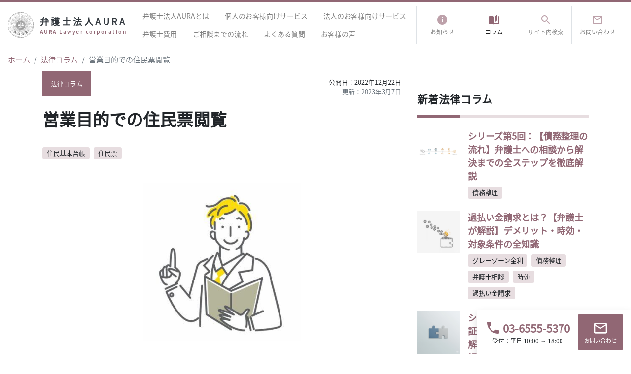

--- FILE ---
content_type: text/html; charset=UTF-8
request_url: https://auralaw.jp/article/residential-inspection-for-business-purposes/
body_size: 23251
content:
<!doctype html>
<html lang="ja">
<head>
<meta charset="UTF-8">
<meta name="viewport" content="width=device-width, initial-scale=1, shrink-to-fit=no">
<meta name="theme-color" content="#916774">
<link rel="preload" as="font" href="https://auralaw.jp/wp-content/themes/auralaw/assets/fonts/noto/noto-sans-jp-v28-latin_japanese-regular.woff2" media="screen and (min-width: 769px)" crossorigin>

<link href="https://fonts.googleapis.com/icon?family=Material+Icons" rel="stylesheet">

<meta name='robots' content='index, follow, max-image-preview:large, max-snippet:-1, max-video-preview:-1' />

	<!-- This site is optimized with the Yoast SEO Premium plugin v26.6 (Yoast SEO v26.7) - https://yoast.com/wordpress/plugins/seo/ -->
	<title>営業目的での住民票閲覧 - 弁護士法人AURA（アウラ）</title>
	<meta name="description" content="住民基本台帳法は，平成１８年に改正されています（施行日は平成１８年１１月１日）。この改正以前は，何人でも閲覧ができました。" />
	<link rel="canonical" href="https://auralaw.jp/article/residential-inspection-for-business-purposes/" />
	<meta property="og:locale" content="ja_JP" />
	<meta property="og:type" content="article" />
	<meta property="og:title" content="営業目的での住民票閲覧" />
	<meta property="og:description" content="住民基本台帳法は，平成１８年に改正されています（施行日は平成１８年１１月１日）。この改正以前は，何人でも閲覧ができました。" />
	<meta property="og:url" content="https://auralaw.jp/article/residential-inspection-for-business-purposes/" />
	<meta property="og:site_name" content="弁護士法人AURA（アウラ）" />
	<meta property="article:publisher" content="https://www.facebook.com/auralawjp" />
	<meta property="article:published_time" content="2022-12-22T04:51:57+00:00" />
	<meta property="article:modified_time" content="2023-03-07T08:52:16+00:00" />
	<meta property="og:image" content="https://auralaw.jp/wp-content/uploads/2022/09/S__21585969-2.jpg" />
	<meta property="og:image:width" content="1280" />
	<meta property="og:image:height" content="1280" />
	<meta property="og:image:type" content="image/jpeg" />
	<meta name="author" content="弁護士法人AURA（アウラ）" />
	<meta name="twitter:card" content="summary_large_image" />
	<meta name="twitter:creator" content="@aura_law" />
	<meta name="twitter:site" content="@aura_law" />
	<meta name="twitter:label1" content="執筆者" />
	<meta name="twitter:data1" content="弁護士法人AURA（アウラ）" />
	<meta name="twitter:label2" content="推定読み取り時間" />
	<meta name="twitter:data2" content="9分" />
	<script type="application/ld+json" class="yoast-schema-graph">{"@context":"https://schema.org","@graph":[{"@type":"Article","@id":"https://auralaw.jp/article/residential-inspection-for-business-purposes/#article","isPartOf":{"@id":"https://auralaw.jp/article/residential-inspection-for-business-purposes/"},"author":{"name":"弁護士法人AURA（アウラ）","@id":"https://auralaw.jp/#/schema/person/b0dd330c9205b4c5f7ba2674512c3e03"},"headline":"営業目的での住民票閲覧","datePublished":"2022-12-22T04:51:57+00:00","dateModified":"2023-03-07T08:52:16+00:00","mainEntityOfPage":{"@id":"https://auralaw.jp/article/residential-inspection-for-business-purposes/"},"wordCount":5,"commentCount":0,"publisher":{"@id":"https://auralaw.jp/#organization"},"image":{"@id":"https://auralaw.jp/article/residential-inspection-for-business-purposes/#primaryimage"},"thumbnailUrl":"https://auralaw.jp/wp-content/uploads/2022/09/S__21585969-2.jpg","keywords":["住民基本台帳","住民票"],"articleSection":["法律コラム"],"inLanguage":"ja","potentialAction":[{"@type":"CommentAction","name":"Comment","target":["https://auralaw.jp/article/residential-inspection-for-business-purposes/#respond"]}]},{"@type":"WebPage","@id":"https://auralaw.jp/article/residential-inspection-for-business-purposes/","url":"https://auralaw.jp/article/residential-inspection-for-business-purposes/","name":"営業目的での住民票閲覧 - 弁護士法人AURA（アウラ）","isPartOf":{"@id":"https://auralaw.jp/#website"},"primaryImageOfPage":{"@id":"https://auralaw.jp/article/residential-inspection-for-business-purposes/#primaryimage"},"image":{"@id":"https://auralaw.jp/article/residential-inspection-for-business-purposes/#primaryimage"},"thumbnailUrl":"https://auralaw.jp/wp-content/uploads/2022/09/S__21585969-2.jpg","datePublished":"2022-12-22T04:51:57+00:00","dateModified":"2023-03-07T08:52:16+00:00","description":"住民基本台帳法は，平成１８年に改正されています（施行日は平成１８年１１月１日）。この改正以前は，何人でも閲覧ができました。","breadcrumb":{"@id":"https://auralaw.jp/article/residential-inspection-for-business-purposes/#breadcrumb"},"inLanguage":"ja","potentialAction":[{"@type":"ReadAction","target":["https://auralaw.jp/article/residential-inspection-for-business-purposes/"]}]},{"@type":"ImageObject","inLanguage":"ja","@id":"https://auralaw.jp/article/residential-inspection-for-business-purposes/#primaryimage","url":"https://auralaw.jp/wp-content/uploads/2022/09/S__21585969-2.jpg","contentUrl":"https://auralaw.jp/wp-content/uploads/2022/09/S__21585969-2.jpg","width":1280,"height":1280},{"@type":"BreadcrumbList","@id":"https://auralaw.jp/article/residential-inspection-for-business-purposes/#breadcrumb","itemListElement":[{"@type":"ListItem","position":1,"name":"ホーム","item":"https://auralaw.jp/"},{"@type":"ListItem","position":2,"name":"法律コラム","item":"https://auralaw.jp/article/"},{"@type":"ListItem","position":3,"name":"営業目的での住民票閲覧"}]},{"@type":"WebSite","@id":"https://auralaw.jp/#website","url":"https://auralaw.jp/","name":"弁護士法人AURA（アウラ）","description":"","publisher":{"@id":"https://auralaw.jp/#organization"},"potentialAction":[{"@type":"SearchAction","target":{"@type":"EntryPoint","urlTemplate":"https://auralaw.jp/?s={search_term_string}"},"query-input":{"@type":"PropertyValueSpecification","valueRequired":true,"valueName":"search_term_string"}}],"inLanguage":"ja"},{"@type":"Organization","@id":"https://auralaw.jp/#organization","name":"弁護士法人AURA","url":"https://auralaw.jp/","logo":{"@type":"ImageObject","inLanguage":"ja","@id":"https://auralaw.jp/#/schema/logo/image/","url":"https://auralaw.jp/wp-content/uploads/2022/04/aura_og.png","contentUrl":"https://auralaw.jp/wp-content/uploads/2022/04/aura_og.png","width":1200,"height":630,"caption":"弁護士法人AURA"},"image":{"@id":"https://auralaw.jp/#/schema/logo/image/"},"sameAs":["https://www.facebook.com/auralawjp","https://x.com/aura_law"]},{"@type":"Person","@id":"https://auralaw.jp/#/schema/person/b0dd330c9205b4c5f7ba2674512c3e03","name":"弁護士法人AURA（アウラ）","image":{"@type":"ImageObject","inLanguage":"ja","@id":"https://auralaw.jp/#/schema/person/image/","url":"https://secure.gravatar.com/avatar/a030e0ae096cc5541e2803c83f8622ff293eaf89802d3927164ff2deecdada0a?s=96&d=mm&r=g","contentUrl":"https://secure.gravatar.com/avatar/a030e0ae096cc5541e2803c83f8622ff293eaf89802d3927164ff2deecdada0a?s=96&d=mm&r=g","caption":"弁護士法人AURA（アウラ）"},"url":"https://auralaw.jp/author/takayama/"}]}</script>
	<!-- / Yoast SEO Premium plugin. -->


<link rel='dns-prefetch' href='//challenges.cloudflare.com' />
<link rel='dns-prefetch' href='//www.googletagmanager.com' />
<link rel="alternate" type="application/rss+xml" title="弁護士法人AURA（アウラ） &raquo; フィード" href="https://auralaw.jp/feed/" />
<link rel="alternate" type="application/rss+xml" title="弁護士法人AURA（アウラ） &raquo; コメントフィード" href="https://auralaw.jp/comments/feed/" />
<script type="text/javascript" id="wpp-js" src="https://auralaw.jp/wp-content/plugins/wordpress-popular-posts/assets/js/wpp.min.js?ver=7.3.6" data-sampling="0" data-sampling-rate="100" data-api-url="https://auralaw.jp/wp-json/wordpress-popular-posts" data-post-id="4974" data-token="487c906ea0" data-lang="0" data-debug="0"></script>
<link rel="alternate" type="application/rss+xml" title="弁護士法人AURA（アウラ） &raquo; 営業目的での住民票閲覧 のコメントのフィード" href="https://auralaw.jp/article/residential-inspection-for-business-purposes/feed/" />
<link rel="alternate" title="oEmbed (JSON)" type="application/json+oembed" href="https://auralaw.jp/wp-json/oembed/1.0/embed?url=https%3A%2F%2Fauralaw.jp%2Farticle%2Fresidential-inspection-for-business-purposes%2F" />
<link rel="alternate" title="oEmbed (XML)" type="text/xml+oembed" href="https://auralaw.jp/wp-json/oembed/1.0/embed?url=https%3A%2F%2Fauralaw.jp%2Farticle%2Fresidential-inspection-for-business-purposes%2F&#038;format=xml" />
<style id='wp-img-auto-sizes-contain-inline-css' type='text/css'>
img:is([sizes=auto i],[sizes^="auto," i]){contain-intrinsic-size:3000px 1500px}
/*# sourceURL=wp-img-auto-sizes-contain-inline-css */
</style>
<style id='wp-block-library-inline-css' type='text/css'>
:root{--wp-block-synced-color:#7a00df;--wp-block-synced-color--rgb:122,0,223;--wp-bound-block-color:var(--wp-block-synced-color);--wp-editor-canvas-background:#ddd;--wp-admin-theme-color:#007cba;--wp-admin-theme-color--rgb:0,124,186;--wp-admin-theme-color-darker-10:#006ba1;--wp-admin-theme-color-darker-10--rgb:0,107,160.5;--wp-admin-theme-color-darker-20:#005a87;--wp-admin-theme-color-darker-20--rgb:0,90,135;--wp-admin-border-width-focus:2px}@media (min-resolution:192dpi){:root{--wp-admin-border-width-focus:1.5px}}.wp-element-button{cursor:pointer}:root .has-very-light-gray-background-color{background-color:#eee}:root .has-very-dark-gray-background-color{background-color:#313131}:root .has-very-light-gray-color{color:#eee}:root .has-very-dark-gray-color{color:#313131}:root .has-vivid-green-cyan-to-vivid-cyan-blue-gradient-background{background:linear-gradient(135deg,#00d084,#0693e3)}:root .has-purple-crush-gradient-background{background:linear-gradient(135deg,#34e2e4,#4721fb 50%,#ab1dfe)}:root .has-hazy-dawn-gradient-background{background:linear-gradient(135deg,#faaca8,#dad0ec)}:root .has-subdued-olive-gradient-background{background:linear-gradient(135deg,#fafae1,#67a671)}:root .has-atomic-cream-gradient-background{background:linear-gradient(135deg,#fdd79a,#004a59)}:root .has-nightshade-gradient-background{background:linear-gradient(135deg,#330968,#31cdcf)}:root .has-midnight-gradient-background{background:linear-gradient(135deg,#020381,#2874fc)}:root{--wp--preset--font-size--normal:16px;--wp--preset--font-size--huge:42px}.has-regular-font-size{font-size:1em}.has-larger-font-size{font-size:2.625em}.has-normal-font-size{font-size:var(--wp--preset--font-size--normal)}.has-huge-font-size{font-size:var(--wp--preset--font-size--huge)}.has-text-align-center{text-align:center}.has-text-align-left{text-align:left}.has-text-align-right{text-align:right}.has-fit-text{white-space:nowrap!important}#end-resizable-editor-section{display:none}.aligncenter{clear:both}.items-justified-left{justify-content:flex-start}.items-justified-center{justify-content:center}.items-justified-right{justify-content:flex-end}.items-justified-space-between{justify-content:space-between}.screen-reader-text{border:0;clip-path:inset(50%);height:1px;margin:-1px;overflow:hidden;padding:0;position:absolute;width:1px;word-wrap:normal!important}.screen-reader-text:focus{background-color:#ddd;clip-path:none;color:#444;display:block;font-size:1em;height:auto;left:5px;line-height:normal;padding:15px 23px 14px;text-decoration:none;top:5px;width:auto;z-index:100000}html :where(.has-border-color){border-style:solid}html :where([style*=border-top-color]){border-top-style:solid}html :where([style*=border-right-color]){border-right-style:solid}html :where([style*=border-bottom-color]){border-bottom-style:solid}html :where([style*=border-left-color]){border-left-style:solid}html :where([style*=border-width]){border-style:solid}html :where([style*=border-top-width]){border-top-style:solid}html :where([style*=border-right-width]){border-right-style:solid}html :where([style*=border-bottom-width]){border-bottom-style:solid}html :where([style*=border-left-width]){border-left-style:solid}html :where(img[class*=wp-image-]){height:auto;max-width:100%}:where(figure){margin:0 0 1em}html :where(.is-position-sticky){--wp-admin--admin-bar--position-offset:var(--wp-admin--admin-bar--height,0px)}@media screen and (max-width:600px){html :where(.is-position-sticky){--wp-admin--admin-bar--position-offset:0px}}

/*# sourceURL=wp-block-library-inline-css */
</style><style id='wp-block-button-inline-css' type='text/css'>
.wp-block-button__link{align-content:center;box-sizing:border-box;cursor:pointer;display:inline-block;height:100%;text-align:center;word-break:break-word}.wp-block-button__link.aligncenter{text-align:center}.wp-block-button__link.alignright{text-align:right}:where(.wp-block-button__link){border-radius:9999px;box-shadow:none;padding:calc(.667em + 2px) calc(1.333em + 2px);text-decoration:none}.wp-block-button[style*=text-decoration] .wp-block-button__link{text-decoration:inherit}.wp-block-buttons>.wp-block-button.has-custom-width{max-width:none}.wp-block-buttons>.wp-block-button.has-custom-width .wp-block-button__link{width:100%}.wp-block-buttons>.wp-block-button.has-custom-font-size .wp-block-button__link{font-size:inherit}.wp-block-buttons>.wp-block-button.wp-block-button__width-25{width:calc(25% - var(--wp--style--block-gap, .5em)*.75)}.wp-block-buttons>.wp-block-button.wp-block-button__width-50{width:calc(50% - var(--wp--style--block-gap, .5em)*.5)}.wp-block-buttons>.wp-block-button.wp-block-button__width-75{width:calc(75% - var(--wp--style--block-gap, .5em)*.25)}.wp-block-buttons>.wp-block-button.wp-block-button__width-100{flex-basis:100%;width:100%}.wp-block-buttons.is-vertical>.wp-block-button.wp-block-button__width-25{width:25%}.wp-block-buttons.is-vertical>.wp-block-button.wp-block-button__width-50{width:50%}.wp-block-buttons.is-vertical>.wp-block-button.wp-block-button__width-75{width:75%}.wp-block-button.is-style-squared,.wp-block-button__link.wp-block-button.is-style-squared{border-radius:0}.wp-block-button.no-border-radius,.wp-block-button__link.no-border-radius{border-radius:0!important}:root :where(.wp-block-button .wp-block-button__link.is-style-outline),:root :where(.wp-block-button.is-style-outline>.wp-block-button__link){border:2px solid;padding:.667em 1.333em}:root :where(.wp-block-button .wp-block-button__link.is-style-outline:not(.has-text-color)),:root :where(.wp-block-button.is-style-outline>.wp-block-button__link:not(.has-text-color)){color:currentColor}:root :where(.wp-block-button .wp-block-button__link.is-style-outline:not(.has-background)),:root :where(.wp-block-button.is-style-outline>.wp-block-button__link:not(.has-background)){background-color:initial;background-image:none}
/*# sourceURL=https://auralaw.jp/wp-includes/blocks/button/style.min.css */
</style>
<style id='wp-block-heading-inline-css' type='text/css'>
h1:where(.wp-block-heading).has-background,h2:where(.wp-block-heading).has-background,h3:where(.wp-block-heading).has-background,h4:where(.wp-block-heading).has-background,h5:where(.wp-block-heading).has-background,h6:where(.wp-block-heading).has-background{padding:1.25em 2.375em}h1.has-text-align-left[style*=writing-mode]:where([style*=vertical-lr]),h1.has-text-align-right[style*=writing-mode]:where([style*=vertical-rl]),h2.has-text-align-left[style*=writing-mode]:where([style*=vertical-lr]),h2.has-text-align-right[style*=writing-mode]:where([style*=vertical-rl]),h3.has-text-align-left[style*=writing-mode]:where([style*=vertical-lr]),h3.has-text-align-right[style*=writing-mode]:where([style*=vertical-rl]),h4.has-text-align-left[style*=writing-mode]:where([style*=vertical-lr]),h4.has-text-align-right[style*=writing-mode]:where([style*=vertical-rl]),h5.has-text-align-left[style*=writing-mode]:where([style*=vertical-lr]),h5.has-text-align-right[style*=writing-mode]:where([style*=vertical-rl]),h6.has-text-align-left[style*=writing-mode]:where([style*=vertical-lr]),h6.has-text-align-right[style*=writing-mode]:where([style*=vertical-rl]){rotate:180deg}
/*# sourceURL=https://auralaw.jp/wp-includes/blocks/heading/style.min.css */
</style>
<style id='wp-block-image-inline-css' type='text/css'>
.wp-block-image>a,.wp-block-image>figure>a{display:inline-block}.wp-block-image img{box-sizing:border-box;height:auto;max-width:100%;vertical-align:bottom}@media not (prefers-reduced-motion){.wp-block-image img.hide{visibility:hidden}.wp-block-image img.show{animation:show-content-image .4s}}.wp-block-image[style*=border-radius] img,.wp-block-image[style*=border-radius]>a{border-radius:inherit}.wp-block-image.has-custom-border img{box-sizing:border-box}.wp-block-image.aligncenter{text-align:center}.wp-block-image.alignfull>a,.wp-block-image.alignwide>a{width:100%}.wp-block-image.alignfull img,.wp-block-image.alignwide img{height:auto;width:100%}.wp-block-image .aligncenter,.wp-block-image .alignleft,.wp-block-image .alignright,.wp-block-image.aligncenter,.wp-block-image.alignleft,.wp-block-image.alignright{display:table}.wp-block-image .aligncenter>figcaption,.wp-block-image .alignleft>figcaption,.wp-block-image .alignright>figcaption,.wp-block-image.aligncenter>figcaption,.wp-block-image.alignleft>figcaption,.wp-block-image.alignright>figcaption{caption-side:bottom;display:table-caption}.wp-block-image .alignleft{float:left;margin:.5em 1em .5em 0}.wp-block-image .alignright{float:right;margin:.5em 0 .5em 1em}.wp-block-image .aligncenter{margin-left:auto;margin-right:auto}.wp-block-image :where(figcaption){margin-bottom:1em;margin-top:.5em}.wp-block-image.is-style-circle-mask img{border-radius:9999px}@supports ((-webkit-mask-image:none) or (mask-image:none)) or (-webkit-mask-image:none){.wp-block-image.is-style-circle-mask img{border-radius:0;-webkit-mask-image:url('data:image/svg+xml;utf8,<svg viewBox="0 0 100 100" xmlns="http://www.w3.org/2000/svg"><circle cx="50" cy="50" r="50"/></svg>');mask-image:url('data:image/svg+xml;utf8,<svg viewBox="0 0 100 100" xmlns="http://www.w3.org/2000/svg"><circle cx="50" cy="50" r="50"/></svg>');mask-mode:alpha;-webkit-mask-position:center;mask-position:center;-webkit-mask-repeat:no-repeat;mask-repeat:no-repeat;-webkit-mask-size:contain;mask-size:contain}}:root :where(.wp-block-image.is-style-rounded img,.wp-block-image .is-style-rounded img){border-radius:9999px}.wp-block-image figure{margin:0}.wp-lightbox-container{display:flex;flex-direction:column;position:relative}.wp-lightbox-container img{cursor:zoom-in}.wp-lightbox-container img:hover+button{opacity:1}.wp-lightbox-container button{align-items:center;backdrop-filter:blur(16px) saturate(180%);background-color:#5a5a5a40;border:none;border-radius:4px;cursor:zoom-in;display:flex;height:20px;justify-content:center;opacity:0;padding:0;position:absolute;right:16px;text-align:center;top:16px;width:20px;z-index:100}@media not (prefers-reduced-motion){.wp-lightbox-container button{transition:opacity .2s ease}}.wp-lightbox-container button:focus-visible{outline:3px auto #5a5a5a40;outline:3px auto -webkit-focus-ring-color;outline-offset:3px}.wp-lightbox-container button:hover{cursor:pointer;opacity:1}.wp-lightbox-container button:focus{opacity:1}.wp-lightbox-container button:focus,.wp-lightbox-container button:hover,.wp-lightbox-container button:not(:hover):not(:active):not(.has-background){background-color:#5a5a5a40;border:none}.wp-lightbox-overlay{box-sizing:border-box;cursor:zoom-out;height:100vh;left:0;overflow:hidden;position:fixed;top:0;visibility:hidden;width:100%;z-index:100000}.wp-lightbox-overlay .close-button{align-items:center;cursor:pointer;display:flex;justify-content:center;min-height:40px;min-width:40px;padding:0;position:absolute;right:calc(env(safe-area-inset-right) + 16px);top:calc(env(safe-area-inset-top) + 16px);z-index:5000000}.wp-lightbox-overlay .close-button:focus,.wp-lightbox-overlay .close-button:hover,.wp-lightbox-overlay .close-button:not(:hover):not(:active):not(.has-background){background:none;border:none}.wp-lightbox-overlay .lightbox-image-container{height:var(--wp--lightbox-container-height);left:50%;overflow:hidden;position:absolute;top:50%;transform:translate(-50%,-50%);transform-origin:top left;width:var(--wp--lightbox-container-width);z-index:9999999999}.wp-lightbox-overlay .wp-block-image{align-items:center;box-sizing:border-box;display:flex;height:100%;justify-content:center;margin:0;position:relative;transform-origin:0 0;width:100%;z-index:3000000}.wp-lightbox-overlay .wp-block-image img{height:var(--wp--lightbox-image-height);min-height:var(--wp--lightbox-image-height);min-width:var(--wp--lightbox-image-width);width:var(--wp--lightbox-image-width)}.wp-lightbox-overlay .wp-block-image figcaption{display:none}.wp-lightbox-overlay button{background:none;border:none}.wp-lightbox-overlay .scrim{background-color:#fff;height:100%;opacity:.9;position:absolute;width:100%;z-index:2000000}.wp-lightbox-overlay.active{visibility:visible}@media not (prefers-reduced-motion){.wp-lightbox-overlay.active{animation:turn-on-visibility .25s both}.wp-lightbox-overlay.active img{animation:turn-on-visibility .35s both}.wp-lightbox-overlay.show-closing-animation:not(.active){animation:turn-off-visibility .35s both}.wp-lightbox-overlay.show-closing-animation:not(.active) img{animation:turn-off-visibility .25s both}.wp-lightbox-overlay.zoom.active{animation:none;opacity:1;visibility:visible}.wp-lightbox-overlay.zoom.active .lightbox-image-container{animation:lightbox-zoom-in .4s}.wp-lightbox-overlay.zoom.active .lightbox-image-container img{animation:none}.wp-lightbox-overlay.zoom.active .scrim{animation:turn-on-visibility .4s forwards}.wp-lightbox-overlay.zoom.show-closing-animation:not(.active){animation:none}.wp-lightbox-overlay.zoom.show-closing-animation:not(.active) .lightbox-image-container{animation:lightbox-zoom-out .4s}.wp-lightbox-overlay.zoom.show-closing-animation:not(.active) .lightbox-image-container img{animation:none}.wp-lightbox-overlay.zoom.show-closing-animation:not(.active) .scrim{animation:turn-off-visibility .4s forwards}}@keyframes show-content-image{0%{visibility:hidden}99%{visibility:hidden}to{visibility:visible}}@keyframes turn-on-visibility{0%{opacity:0}to{opacity:1}}@keyframes turn-off-visibility{0%{opacity:1;visibility:visible}99%{opacity:0;visibility:visible}to{opacity:0;visibility:hidden}}@keyframes lightbox-zoom-in{0%{transform:translate(calc((-100vw + var(--wp--lightbox-scrollbar-width))/2 + var(--wp--lightbox-initial-left-position)),calc(-50vh + var(--wp--lightbox-initial-top-position))) scale(var(--wp--lightbox-scale))}to{transform:translate(-50%,-50%) scale(1)}}@keyframes lightbox-zoom-out{0%{transform:translate(-50%,-50%) scale(1);visibility:visible}99%{visibility:visible}to{transform:translate(calc((-100vw + var(--wp--lightbox-scrollbar-width))/2 + var(--wp--lightbox-initial-left-position)),calc(-50vh + var(--wp--lightbox-initial-top-position))) scale(var(--wp--lightbox-scale));visibility:hidden}}
/*# sourceURL=https://auralaw.jp/wp-includes/blocks/image/style.min.css */
</style>
<style id='wp-block-image-theme-inline-css' type='text/css'>
:root :where(.wp-block-image figcaption){color:#555;font-size:13px;text-align:center}.is-dark-theme :root :where(.wp-block-image figcaption){color:#ffffffa6}.wp-block-image{margin:0 0 1em}
/*# sourceURL=https://auralaw.jp/wp-includes/blocks/image/theme.min.css */
</style>
<style id='wp-block-list-inline-css' type='text/css'>
ol,ul{box-sizing:border-box}:root :where(.wp-block-list.has-background){padding:1.25em 2.375em}
/*# sourceURL=https://auralaw.jp/wp-includes/blocks/list/style.min.css */
</style>
<style id='wp-block-buttons-inline-css' type='text/css'>
.wp-block-buttons{box-sizing:border-box}.wp-block-buttons.is-vertical{flex-direction:column}.wp-block-buttons.is-vertical>.wp-block-button:last-child{margin-bottom:0}.wp-block-buttons>.wp-block-button{display:inline-block;margin:0}.wp-block-buttons.is-content-justification-left{justify-content:flex-start}.wp-block-buttons.is-content-justification-left.is-vertical{align-items:flex-start}.wp-block-buttons.is-content-justification-center{justify-content:center}.wp-block-buttons.is-content-justification-center.is-vertical{align-items:center}.wp-block-buttons.is-content-justification-right{justify-content:flex-end}.wp-block-buttons.is-content-justification-right.is-vertical{align-items:flex-end}.wp-block-buttons.is-content-justification-space-between{justify-content:space-between}.wp-block-buttons.aligncenter{text-align:center}.wp-block-buttons:not(.is-content-justification-space-between,.is-content-justification-right,.is-content-justification-left,.is-content-justification-center) .wp-block-button.aligncenter{margin-left:auto;margin-right:auto;width:100%}.wp-block-buttons[style*=text-decoration] .wp-block-button,.wp-block-buttons[style*=text-decoration] .wp-block-button__link{text-decoration:inherit}.wp-block-buttons.has-custom-font-size .wp-block-button__link{font-size:inherit}.wp-block-buttons .wp-block-button__link{width:100%}.wp-block-button.aligncenter{text-align:center}
/*# sourceURL=https://auralaw.jp/wp-includes/blocks/buttons/style.min.css */
</style>
<style id='wp-block-group-inline-css' type='text/css'>
.wp-block-group{box-sizing:border-box}:where(.wp-block-group.wp-block-group-is-layout-constrained){position:relative}
/*# sourceURL=https://auralaw.jp/wp-includes/blocks/group/style.min.css */
</style>
<style id='wp-block-group-theme-inline-css' type='text/css'>
:where(.wp-block-group.has-background){padding:1.25em 2.375em}
/*# sourceURL=https://auralaw.jp/wp-includes/blocks/group/theme.min.css */
</style>
<style id='wp-block-paragraph-inline-css' type='text/css'>
.is-small-text{font-size:.875em}.is-regular-text{font-size:1em}.is-large-text{font-size:2.25em}.is-larger-text{font-size:3em}.has-drop-cap:not(:focus):first-letter{float:left;font-size:8.4em;font-style:normal;font-weight:100;line-height:.68;margin:.05em .1em 0 0;text-transform:uppercase}body.rtl .has-drop-cap:not(:focus):first-letter{float:none;margin-left:.1em}p.has-drop-cap.has-background{overflow:hidden}:root :where(p.has-background){padding:1.25em 2.375em}:where(p.has-text-color:not(.has-link-color)) a{color:inherit}p.has-text-align-left[style*="writing-mode:vertical-lr"],p.has-text-align-right[style*="writing-mode:vertical-rl"]{rotate:180deg}
/*# sourceURL=https://auralaw.jp/wp-includes/blocks/paragraph/style.min.css */
</style>
<style id='wp-block-separator-inline-css' type='text/css'>
@charset "UTF-8";.wp-block-separator{border:none;border-top:2px solid}:root :where(.wp-block-separator.is-style-dots){height:auto;line-height:1;text-align:center}:root :where(.wp-block-separator.is-style-dots):before{color:currentColor;content:"···";font-family:serif;font-size:1.5em;letter-spacing:2em;padding-left:2em}.wp-block-separator.is-style-dots{background:none!important;border:none!important}
/*# sourceURL=https://auralaw.jp/wp-includes/blocks/separator/style.min.css */
</style>
<style id='wp-block-separator-theme-inline-css' type='text/css'>
.wp-block-separator.has-css-opacity{opacity:.4}.wp-block-separator{border:none;border-bottom:2px solid;margin-left:auto;margin-right:auto}.wp-block-separator.has-alpha-channel-opacity{opacity:1}.wp-block-separator:not(.is-style-wide):not(.is-style-dots){width:100px}.wp-block-separator.has-background:not(.is-style-dots){border-bottom:none;height:1px}.wp-block-separator.has-background:not(.is-style-wide):not(.is-style-dots){height:2px}
/*# sourceURL=https://auralaw.jp/wp-includes/blocks/separator/theme.min.css */
</style>
<style id='global-styles-inline-css' type='text/css'>
:root{--wp--preset--aspect-ratio--square: 1;--wp--preset--aspect-ratio--4-3: 4/3;--wp--preset--aspect-ratio--3-4: 3/4;--wp--preset--aspect-ratio--3-2: 3/2;--wp--preset--aspect-ratio--2-3: 2/3;--wp--preset--aspect-ratio--16-9: 16/9;--wp--preset--aspect-ratio--9-16: 9/16;--wp--preset--color--black: #000000;--wp--preset--color--cyan-bluish-gray: #abb8c3;--wp--preset--color--white: #fff;--wp--preset--color--pale-pink: #f78da7;--wp--preset--color--vivid-red: #cf2e2e;--wp--preset--color--luminous-vivid-orange: #ff6900;--wp--preset--color--luminous-vivid-amber: #fcb900;--wp--preset--color--light-green-cyan: #7bdcb5;--wp--preset--color--vivid-green-cyan: #00d084;--wp--preset--color--pale-cyan-blue: #8ed1fc;--wp--preset--color--vivid-cyan-blue: #0693e3;--wp--preset--color--vivid-purple: #9b51e0;--wp--preset--color--primary: #916774;--wp--preset--color--secondary: #be9066;--wp--preset--color--success: #28a745;--wp--preset--color--info: #4fb0cd;--wp--preset--color--warning: #fddd10;--wp--preset--color--danger: #dc3545;--wp--preset--color--dark: #212529;--wp--preset--color--light: #f8f9fa;--wp--preset--color--primary-lt: #e7dde0;--wp--preset--color--secondary-lt: #fbf8f5;--wp--preset--gradient--vivid-cyan-blue-to-vivid-purple: linear-gradient(135deg,rgb(6,147,227) 0%,rgb(155,81,224) 100%);--wp--preset--gradient--light-green-cyan-to-vivid-green-cyan: linear-gradient(135deg,rgb(122,220,180) 0%,rgb(0,208,130) 100%);--wp--preset--gradient--luminous-vivid-amber-to-luminous-vivid-orange: linear-gradient(135deg,rgb(252,185,0) 0%,rgb(255,105,0) 100%);--wp--preset--gradient--luminous-vivid-orange-to-vivid-red: linear-gradient(135deg,rgb(255,105,0) 0%,rgb(207,46,46) 100%);--wp--preset--gradient--very-light-gray-to-cyan-bluish-gray: linear-gradient(135deg,rgb(238,238,238) 0%,rgb(169,184,195) 100%);--wp--preset--gradient--cool-to-warm-spectrum: linear-gradient(135deg,rgb(74,234,220) 0%,rgb(151,120,209) 20%,rgb(207,42,186) 40%,rgb(238,44,130) 60%,rgb(251,105,98) 80%,rgb(254,248,76) 100%);--wp--preset--gradient--blush-light-purple: linear-gradient(135deg,rgb(255,206,236) 0%,rgb(152,150,240) 100%);--wp--preset--gradient--blush-bordeaux: linear-gradient(135deg,rgb(254,205,165) 0%,rgb(254,45,45) 50%,rgb(107,0,62) 100%);--wp--preset--gradient--luminous-dusk: linear-gradient(135deg,rgb(255,203,112) 0%,rgb(199,81,192) 50%,rgb(65,88,208) 100%);--wp--preset--gradient--pale-ocean: linear-gradient(135deg,rgb(255,245,203) 0%,rgb(182,227,212) 50%,rgb(51,167,181) 100%);--wp--preset--gradient--electric-grass: linear-gradient(135deg,rgb(202,248,128) 0%,rgb(113,206,126) 100%);--wp--preset--gradient--midnight: linear-gradient(135deg,rgb(2,3,129) 0%,rgb(40,116,252) 100%);--wp--preset--font-size--small: 14px;--wp--preset--font-size--medium: 20px;--wp--preset--font-size--large: 17px;--wp--preset--font-size--x-large: 42px;--wp--preset--font-size--tooltip: 15px;--wp--preset--font-size--h-1: 32px;--wp--preset--font-size--h-2: 30px;--wp--preset--font-size--h-3: 26px;--wp--preset--font-size--h-4: 21px;--wp--preset--font-size--h-5: 18px;--wp--preset--font-size--h-6: 16px;--wp--preset--spacing--20: 0.44rem;--wp--preset--spacing--30: 0.67rem;--wp--preset--spacing--40: 1rem;--wp--preset--spacing--50: 1.5rem;--wp--preset--spacing--60: 2.25rem;--wp--preset--spacing--70: 3.38rem;--wp--preset--spacing--80: 5.06rem;--wp--preset--shadow--natural: 6px 6px 9px rgba(0, 0, 0, 0.2);--wp--preset--shadow--deep: 12px 12px 50px rgba(0, 0, 0, 0.4);--wp--preset--shadow--sharp: 6px 6px 0px rgba(0, 0, 0, 0.2);--wp--preset--shadow--outlined: 6px 6px 0px -3px rgb(255, 255, 255), 6px 6px rgb(0, 0, 0);--wp--preset--shadow--crisp: 6px 6px 0px rgb(0, 0, 0);}:where(.is-layout-flex){gap: 0.5em;}:where(.is-layout-grid){gap: 0.5em;}body .is-layout-flex{display: flex;}.is-layout-flex{flex-wrap: wrap;align-items: center;}.is-layout-flex > :is(*, div){margin: 0;}body .is-layout-grid{display: grid;}.is-layout-grid > :is(*, div){margin: 0;}:where(.wp-block-columns.is-layout-flex){gap: 2em;}:where(.wp-block-columns.is-layout-grid){gap: 2em;}:where(.wp-block-post-template.is-layout-flex){gap: 1.25em;}:where(.wp-block-post-template.is-layout-grid){gap: 1.25em;}.has-black-color{color: var(--wp--preset--color--black) !important;}.has-cyan-bluish-gray-color{color: var(--wp--preset--color--cyan-bluish-gray) !important;}.has-white-color{color: var(--wp--preset--color--white) !important;}.has-pale-pink-color{color: var(--wp--preset--color--pale-pink) !important;}.has-vivid-red-color{color: var(--wp--preset--color--vivid-red) !important;}.has-luminous-vivid-orange-color{color: var(--wp--preset--color--luminous-vivid-orange) !important;}.has-luminous-vivid-amber-color{color: var(--wp--preset--color--luminous-vivid-amber) !important;}.has-light-green-cyan-color{color: var(--wp--preset--color--light-green-cyan) !important;}.has-vivid-green-cyan-color{color: var(--wp--preset--color--vivid-green-cyan) !important;}.has-pale-cyan-blue-color{color: var(--wp--preset--color--pale-cyan-blue) !important;}.has-vivid-cyan-blue-color{color: var(--wp--preset--color--vivid-cyan-blue) !important;}.has-vivid-purple-color{color: var(--wp--preset--color--vivid-purple) !important;}.has-black-background-color{background-color: var(--wp--preset--color--black) !important;}.has-cyan-bluish-gray-background-color{background-color: var(--wp--preset--color--cyan-bluish-gray) !important;}.has-white-background-color{background-color: var(--wp--preset--color--white) !important;}.has-pale-pink-background-color{background-color: var(--wp--preset--color--pale-pink) !important;}.has-vivid-red-background-color{background-color: var(--wp--preset--color--vivid-red) !important;}.has-luminous-vivid-orange-background-color{background-color: var(--wp--preset--color--luminous-vivid-orange) !important;}.has-luminous-vivid-amber-background-color{background-color: var(--wp--preset--color--luminous-vivid-amber) !important;}.has-light-green-cyan-background-color{background-color: var(--wp--preset--color--light-green-cyan) !important;}.has-vivid-green-cyan-background-color{background-color: var(--wp--preset--color--vivid-green-cyan) !important;}.has-pale-cyan-blue-background-color{background-color: var(--wp--preset--color--pale-cyan-blue) !important;}.has-vivid-cyan-blue-background-color{background-color: var(--wp--preset--color--vivid-cyan-blue) !important;}.has-vivid-purple-background-color{background-color: var(--wp--preset--color--vivid-purple) !important;}.has-black-border-color{border-color: var(--wp--preset--color--black) !important;}.has-cyan-bluish-gray-border-color{border-color: var(--wp--preset--color--cyan-bluish-gray) !important;}.has-white-border-color{border-color: var(--wp--preset--color--white) !important;}.has-pale-pink-border-color{border-color: var(--wp--preset--color--pale-pink) !important;}.has-vivid-red-border-color{border-color: var(--wp--preset--color--vivid-red) !important;}.has-luminous-vivid-orange-border-color{border-color: var(--wp--preset--color--luminous-vivid-orange) !important;}.has-luminous-vivid-amber-border-color{border-color: var(--wp--preset--color--luminous-vivid-amber) !important;}.has-light-green-cyan-border-color{border-color: var(--wp--preset--color--light-green-cyan) !important;}.has-vivid-green-cyan-border-color{border-color: var(--wp--preset--color--vivid-green-cyan) !important;}.has-pale-cyan-blue-border-color{border-color: var(--wp--preset--color--pale-cyan-blue) !important;}.has-vivid-cyan-blue-border-color{border-color: var(--wp--preset--color--vivid-cyan-blue) !important;}.has-vivid-purple-border-color{border-color: var(--wp--preset--color--vivid-purple) !important;}.has-vivid-cyan-blue-to-vivid-purple-gradient-background{background: var(--wp--preset--gradient--vivid-cyan-blue-to-vivid-purple) !important;}.has-light-green-cyan-to-vivid-green-cyan-gradient-background{background: var(--wp--preset--gradient--light-green-cyan-to-vivid-green-cyan) !important;}.has-luminous-vivid-amber-to-luminous-vivid-orange-gradient-background{background: var(--wp--preset--gradient--luminous-vivid-amber-to-luminous-vivid-orange) !important;}.has-luminous-vivid-orange-to-vivid-red-gradient-background{background: var(--wp--preset--gradient--luminous-vivid-orange-to-vivid-red) !important;}.has-very-light-gray-to-cyan-bluish-gray-gradient-background{background: var(--wp--preset--gradient--very-light-gray-to-cyan-bluish-gray) !important;}.has-cool-to-warm-spectrum-gradient-background{background: var(--wp--preset--gradient--cool-to-warm-spectrum) !important;}.has-blush-light-purple-gradient-background{background: var(--wp--preset--gradient--blush-light-purple) !important;}.has-blush-bordeaux-gradient-background{background: var(--wp--preset--gradient--blush-bordeaux) !important;}.has-luminous-dusk-gradient-background{background: var(--wp--preset--gradient--luminous-dusk) !important;}.has-pale-ocean-gradient-background{background: var(--wp--preset--gradient--pale-ocean) !important;}.has-electric-grass-gradient-background{background: var(--wp--preset--gradient--electric-grass) !important;}.has-midnight-gradient-background{background: var(--wp--preset--gradient--midnight) !important;}.has-small-font-size{font-size: var(--wp--preset--font-size--small) !important;}.has-medium-font-size{font-size: var(--wp--preset--font-size--medium) !important;}.has-large-font-size{font-size: var(--wp--preset--font-size--large) !important;}.has-x-large-font-size{font-size: var(--wp--preset--font-size--x-large) !important;}
/*# sourceURL=global-styles-inline-css */
</style>
<style id='core-block-supports-inline-css' type='text/css'>
.wp-container-core-buttons-is-layout-16018d1d{justify-content:center;}
/*# sourceURL=core-block-supports-inline-css */
</style>

<style id='classic-theme-styles-inline-css' type='text/css'>
/*! This file is auto-generated */
.wp-block-button__link{color:#fff;background-color:#32373c;border-radius:9999px;box-shadow:none;text-decoration:none;padding:calc(.667em + 2px) calc(1.333em + 2px);font-size:1.125em}.wp-block-file__button{background:#32373c;color:#fff;text-decoration:none}
/*# sourceURL=/wp-includes/css/classic-themes.min.css */
</style>
<link rel='stylesheet' id='wpo_min-header-0-css' href='https://auralaw.jp/wp-content/cache/wpo-minify/1767016320/assets/wpo-minify-header-212e1fde.min.css' type='text/css' media='all' />
<link rel='stylesheet' id='wordpress-popular-posts-css-css' href='https://auralaw.jp/wp-content/plugins/wordpress-popular-posts/assets/css/wpp.css' type='text/css' media='all' />
<link rel='stylesheet' id='wpo_min-header-2-css' href='https://auralaw.jp/wp-content/cache/wpo-minify/1767016320/assets/wpo-minify-header-a7bc0e84.min.css' type='text/css' media='all' />

<!-- Site Kit によって追加された Google タグ（gtag.js）スニペット -->
<!-- Google アナリティクス スニペット (Site Kit が追加) -->
<script type="text/javascript" src="https://www.googletagmanager.com/gtag/js?id=G-ECNEFJ5JP2" id="google_gtagjs-js" async></script>
<script type="text/javascript" id="google_gtagjs-js-after">
/* <![CDATA[ */
window.dataLayer = window.dataLayer || [];function gtag(){dataLayer.push(arguments);}
gtag("set","linker",{"domains":["auralaw.jp"]});
gtag("js", new Date());
gtag("set", "developer_id.dZTNiMT", true);
gtag("config", "G-ECNEFJ5JP2");
//# sourceURL=google_gtagjs-js-after
/* ]]> */
</script>
<link rel="https://api.w.org/" href="https://auralaw.jp/wp-json/" /><link rel="alternate" title="JSON" type="application/json" href="https://auralaw.jp/wp-json/wp/v2/posts/4974" /><link rel='shortlink' href='https://auralaw.jp/?p=4974' />
<meta name="generator" content="Site Kit by Google 1.170.0" />		<script type="text/javascript">
				(function(c,l,a,r,i,t,y){
					c[a]=c[a]||function(){(c[a].q=c[a].q||[]).push(arguments)};t=l.createElement(r);t.async=1;
					t.src="https://www.clarity.ms/tag/"+i+"?ref=wordpress";y=l.getElementsByTagName(r)[0];y.parentNode.insertBefore(t,y);
				})(window, document, "clarity", "script", "g56vvno3z9");
		</script>
		            <style id="wpp-loading-animation-styles">@-webkit-keyframes bgslide{from{background-position-x:0}to{background-position-x:-200%}}@keyframes bgslide{from{background-position-x:0}to{background-position-x:-200%}}.wpp-widget-block-placeholder,.wpp-shortcode-placeholder{margin:0 auto;width:60px;height:3px;background:#dd3737;background:linear-gradient(90deg,#dd3737 0%,#571313 10%,#dd3737 100%);background-size:200% auto;border-radius:3px;-webkit-animation:bgslide 1s infinite linear;animation:bgslide 1s infinite linear}</style>
            
<!-- Google タグ マネージャー スニペット (Site Kit が追加) -->
<script type="text/javascript">
/* <![CDATA[ */

			( function( w, d, s, l, i ) {
				w[l] = w[l] || [];
				w[l].push( {'gtm.start': new Date().getTime(), event: 'gtm.js'} );
				var f = d.getElementsByTagName( s )[0],
					j = d.createElement( s ), dl = l != 'dataLayer' ? '&l=' + l : '';
				j.async = true;
				j.src = 'https://www.googletagmanager.com/gtm.js?id=' + i + dl;
				f.parentNode.insertBefore( j, f );
			} )( window, document, 'script', 'dataLayer', 'GTM-KHW5WTR' );
			
/* ]]> */
</script>

<!-- (ここまで) Google タグ マネージャー スニペット (Site Kit が追加) -->
<link rel="icon" href="https://auralaw.jp/wp-content/uploads/2022/04/cropped-aura_siteicon-32x32.png" sizes="32x32" />
<link rel="icon" href="https://auralaw.jp/wp-content/uploads/2022/04/cropped-aura_siteicon-192x192.png" sizes="192x192" />
<link rel="apple-touch-icon" href="https://auralaw.jp/wp-content/uploads/2022/04/cropped-aura_siteicon-180x180.png" />
<meta name="msapplication-TileImage" content="https://auralaw.jp/wp-content/uploads/2022/04/cropped-aura_siteicon-270x270.png" />
		<style type="text/css" id="wp-custom-css">
			.arl_tag_l .wp-block-ub-tabbed-content-tab-title{
	font-size: 1.21rem;
	font-weight: bold;
}		</style>
		
</head>
<body class="wp-singular post-template-default single single-post postid-4974 single-format-standard wp-custom-logo wp-embed-responsive wp-theme-auralaw" id="top">

<nav class="arl_header navbar navbar-expand-lg navbar-light bg-white">
    <a class="text-dark navbar-brand text-decoration-none flex-shrink-0" href="https://auralaw.jp/"><div class="arl_header_logo d-flex align-items-center">
<img width="70" height="70" src="https://auralaw.jp/wp-content/uploads/2022/04/aura.svg" class="arl_header_logo_img" alt="弁護士法人AURA（アウラ）" decoding="async" /><div class="arl_header_logo_cap">
<div class="arl_header_logo_ttl">弁護士法人AURA</div>
<div class="arl_header_logo_txt">AURA Lawyer corporation</div>
</div><!-- .arl_header_logo_cap -->
</div><!-- .arl_header_logo -->

</a>
    <div class="collapse navbar-collapse"><ul id="menu-head" class="nav navbar-nav"><li itemscope="itemscope" itemtype="https://www.schema.org/SiteNavigationElement" id="menu-item-40" class="menu-item menu-item-type-post_type menu-item-object-page menu-item-40 nav-item"><a title="弁護士法人AURAとは" href="https://auralaw.jp/about/" class="nav-link">弁護士法人AURAとは</a></li>
<li itemscope="itemscope" itemtype="https://www.schema.org/SiteNavigationElement" id="menu-item-48" class="menu-item menu-item-type-post_type menu-item-object-page menu-item-48 nav-item"><a title="個人のお客様向けサービス" href="https://auralaw.jp/personal-customers/" class="nav-link">個人のお客様向けサービス</a></li>
<li itemscope="itemscope" itemtype="https://www.schema.org/SiteNavigationElement" id="menu-item-47" class="menu-item menu-item-type-post_type menu-item-object-page menu-item-47 nav-item"><a title="法人のお客様向けサービス" href="https://auralaw.jp/corporate-customers/" class="nav-link">法人のお客様向けサービス</a></li>
<li itemscope="itemscope" itemtype="https://www.schema.org/SiteNavigationElement" id="menu-item-39" class="menu-item menu-item-type-post_type menu-item-object-page menu-item-39 nav-item"><a title="弁護士費用" href="https://auralaw.jp/fee/" class="nav-link">弁護士費用</a></li>
<li itemscope="itemscope" itemtype="https://www.schema.org/SiteNavigationElement" id="menu-item-56" class="menu-item menu-item-type-post_type menu-item-object-page menu-item-56 nav-item"><a title="ご相談までの流れ" href="https://auralaw.jp/flow/" class="nav-link">ご相談までの流れ</a></li>
<li itemscope="itemscope" itemtype="https://www.schema.org/SiteNavigationElement" id="menu-item-49" class="menu-item menu-item-type-post_type menu-item-object-page menu-item-49 nav-item"><a title="よくある質問" href="https://auralaw.jp/faq/" class="nav-link">よくある質問</a></li>
<li itemscope="itemscope" itemtype="https://www.schema.org/SiteNavigationElement" id="menu-item-57" class="menu-item menu-item-type-taxonomy menu-item-object-category menu-item-57 nav-item"><a title="お客様の声" href="https://auralaw.jp/voice/" class="nav-link">お客様の声</a></li>
</ul><ul id="menu-head-r" class="nav navbar-nav ml-auto flex-shrink-0"><li itemscope="itemscope" itemtype="https://www.schema.org/SiteNavigationElement" id="menu-item-61" class="menu-item menu-item-type-taxonomy menu-item-object-category menu-item-61 nav-item"><a title=" info お知らせ" href="https://auralaw.jp/information/" class="nav-link"><span class="material-icons notranslate "> info </span><small>お知らせ</small></a></li>
<li itemscope="itemscope" itemtype="https://www.schema.org/SiteNavigationElement" id="menu-item-62" class="menu-item menu-item-type-taxonomy menu-item-object-category current-post-ancestor current-menu-parent current-post-parent active menu-item-62 nav-item"><a title=" auto_stories コラム" href="https://auralaw.jp/article/" class="nav-link active"><span class="material-icons"> auto_stories </span><small>コラム</small></a></li>
<li itemscope="itemscope" itemtype="https://www.schema.org/SiteNavigationElement" id="menu-item-63" class="js-search menu-item menu-item-type-custom menu-item-object-custom menu-item-63 nav-item"><a title=" search サイト内検索" href="#search" class="nav-link"><span class="material-icons"> search </span><small>サイト内検索</small></a></li>
<li itemscope="itemscope" itemtype="https://www.schema.org/SiteNavigationElement" id="menu-item-60" class="menu-item menu-item-type-post_type menu-item-object-page menu-item-60 nav-item"><a title=" mail_outline お問い合わせ" href="https://auralaw.jp/contact/" class="nav-link"><span class="material-icons"> mail_outline </span><small>お問い合わせ</small></a></li>
</ul></div>
</nav>
<button class="btn btn-primary shadow-sm arl_nav_toggler js-toggler" type="button" aria-label="Toggle navigation">
    <span class="arl_nav_toggler_bar"></span>
    <span class="arl_nav_toggler_bar"></span>
    <span class="arl_nav_toggler_bar"></span>
</button>
<nav class="arl_nav js-toggler">
    <div class="arl_nav_container js-untoggler">
        <a class="arl_nav_logo text-dark text-decoration-none" href="https://auralaw.jp/"><div class="arl_header_logo d-flex align-items-center">
<img width="70" height="70" src="https://auralaw.jp/wp-content/uploads/2022/04/aura.svg" class="arl_header_logo_img" alt="弁護士法人AURA（アウラ）" decoding="async" /><div class="arl_header_logo_cap">
<div class="arl_header_logo_ttl">弁護士法人AURA</div>
<div class="arl_header_logo_txt">AURA Lawyer corporation</div>
</div><!-- .arl_header_logo_cap -->
</div><!-- .arl_header_logo -->

</a>
        <div class="my-3">
            <form method="get" action="https://auralaw.jp/">
                <input name="s" type="search" class="form-control" placeholder="サイト内検索" value="">
            </form>
        </div>
        <ul id="menu-sidebar" class="nav flex-column nav-pills my-3"><li itemscope="itemscope" itemtype="https://www.schema.org/SiteNavigationElement" id="menu-item-100" class="menu-item menu-item-type-post_type menu-item-object-page menu-item-home menu-item-100 nav-item"><a title="弁護士法人AURA" href="https://auralaw.jp/" class="nav-link">弁護士法人AURA</a></li>
<li itemscope="itemscope" itemtype="https://www.schema.org/SiteNavigationElement" id="menu-item-105" class="menu-item menu-item-type-post_type menu-item-object-page menu-item-105 nav-item"><a title="弁護士法人AURAとは" href="https://auralaw.jp/about/" class="nav-link">弁護士法人AURAとは</a></li>
<li itemscope="itemscope" itemtype="https://www.schema.org/SiteNavigationElement" id="menu-item-104" class="menu-item menu-item-type-post_type menu-item-object-page menu-item-104 nav-item"><a title="個人のお客様向けサービス" href="https://auralaw.jp/personal-customers/" class="nav-link">個人のお客様向けサービス</a></li>
<li itemscope="itemscope" itemtype="https://www.schema.org/SiteNavigationElement" id="menu-item-107" class="menu-item menu-item-type-post_type menu-item-object-page menu-item-107 nav-item"><a title="法人のお客様向けサービス" href="https://auralaw.jp/corporate-customers/" class="nav-link">法人のお客様向けサービス</a></li>
<li itemscope="itemscope" itemtype="https://www.schema.org/SiteNavigationElement" id="menu-item-102" class="menu-item menu-item-type-post_type menu-item-object-page menu-item-102 nav-item"><a title="ご相談までの流れ" href="https://auralaw.jp/flow/" class="nav-link">ご相談までの流れ</a></li>
<li itemscope="itemscope" itemtype="https://www.schema.org/SiteNavigationElement" id="menu-item-106" class="menu-item menu-item-type-post_type menu-item-object-page menu-item-106 nav-item"><a title="弁護士費用" href="https://auralaw.jp/fee/" class="nav-link">弁護士費用</a></li>
<li itemscope="itemscope" itemtype="https://www.schema.org/SiteNavigationElement" id="menu-item-103" class="menu-item menu-item-type-post_type menu-item-object-page menu-item-103 nav-item"><a title="よくある質問" href="https://auralaw.jp/faq/" class="nav-link">よくある質問</a></li>
<li itemscope="itemscope" itemtype="https://www.schema.org/SiteNavigationElement" id="menu-item-108" class="menu-item menu-item-type-taxonomy menu-item-object-category menu-item-108 nav-item"><a title="お客様の声" href="https://auralaw.jp/voice/" class="nav-link">お客様の声</a></li>
<li itemscope="itemscope" itemtype="https://www.schema.org/SiteNavigationElement" id="menu-item-109" class="menu-item menu-item-type-taxonomy menu-item-object-category menu-item-109 nav-item"><a title="お知らせ" href="https://auralaw.jp/information/" class="nav-link">お知らせ</a></li>
<li itemscope="itemscope" itemtype="https://www.schema.org/SiteNavigationElement" id="menu-item-110" class="menu-item menu-item-type-taxonomy menu-item-object-category current-post-ancestor current-menu-parent current-post-parent active menu-item-110 nav-item"><a title="法律コラム" href="https://auralaw.jp/article/" class="nav-link active">法律コラム</a></li>
<li itemscope="itemscope" itemtype="https://www.schema.org/SiteNavigationElement" id="menu-item-101" class="menu-item menu-item-type-post_type menu-item-object-page menu-item-101 nav-item"><a title="お問い合わせ" href="https://auralaw.jp/contact/" class="nav-link">お問い合わせ</a></li>
</ul>    </div>
</nav>
<form method="get" action="https://auralaw.jp/">
    <div class="modal fade" id="searchModal" tabindex="-1" aria-hidden="true">
        <div class="modal-dialog modal-dialog-centered">
            <div class="modal-content">
                <div class="modal-header">
                    <div class="modal-title">サイト内検索</div>
                    <button type="button" class="close" data-dismiss="modal" aria-label="Close">
                        <span aria-hidden="true">&times;</span>
                    </button>
                </div>
                <div class="modal-body">
                    <input name="s" type="search" class="form-control" placeholder="サイト内検索"
                        value="">
                </div>
                <div class="modal-footer">
                    <button type="submit" class="btn btn-primary" aria-label="Search">検索</button>
                </div>
            </div>
        </div>
    </div>
</form>


<div id="content">
    <div id="content-top" class="arl_breadcrumb border-bottom"><div class="container-fluid"><nav class="breadcrumb_wrap" aria-label="breadcrumb"><ol class="breadcrumb"><li class="breadcrumb-item"><a href="https://auralaw.jp/">ホーム</a></li><li class="breadcrumb-item"><a href="https://auralaw.jp/article/">法律コラム</a></li><li class="breadcrumb-item active" aria-current="page">営業目的での住民票閲覧</li></ol></nav></div></div>
<div class="container">

<div class="row arl_2col"><div class="col-12 col-lg-8">
<div id="primary">

<article id="post-4974" class="arl_article_post post-4974 post type-post status-publish format-standard has-post-thumbnail hentry category-article tag-93 tag-92">
    <header class="entry-header">
        <h1 class="entry-title">営業目的での住民票閲覧</h1>    </header>
    <!-- .entry-header -->

<div class="arl_article_post_meta d-flex justify-content-between align-items-end">
<div class="arl_article_post_category"><a class="primary_cat" href="https://auralaw.jp/article/">法律コラム</a></div>
<div class="arl_article_post_at"><time class="entry-date published" datetime="2022-12-22T13:51:57+00:00">2022年12月22日</time><time class="entry-date updated" datetime="2023-03-07T17:52:16+00:00">2023年3月7日</time></div>
</div>
<div class="arl_article_post_tag has_post_tag"><a href="https://auralaw.jp/tag/%e4%bd%8f%e6%b0%91%e5%9f%ba%e6%9c%ac%e5%8f%b0%e5%b8%b3/" rel="tag">住民基本台帳</a><a href="https://auralaw.jp/tag/%e4%bd%8f%e6%b0%91%e7%a5%a8/" rel="tag">住民票</a></div>
<div class="sr-only">author:<span class="author vcard">弁護士法人AURA（アウラ）</span></div>
    <div class="entry-content">
        <div class="wp-block-image">
<figure class="aligncenter size-full is-resized"><img decoding="async" src="https://auralaw.jp/wp-content/uploads/2022/09/S__21585943-4.jpg" alt="説明解説する人" class="wp-image-2412" width="320" height="320" srcset="https://auralaw.jp/wp-content/uploads/2022/09/S__21585943-4.jpg 1280w, https://auralaw.jp/wp-content/uploads/2022/09/S__21585943-4-750x750.jpg 750w, https://auralaw.jp/wp-content/uploads/2022/09/S__21585943-4-375x375.jpg 375w, https://auralaw.jp/wp-content/uploads/2022/09/S__21585943-4-768x768.jpg 768w" sizes="(max-width: 320px) 100vw, 320px" /></figure>
</div>


<div id="toc_container" class="no_bullets"><p class="toc_title">目次</p><ul class="toc_list"><li><a href="#_">住民基本台帳法改正前の営業目的での住民票閲覧</a></li><li><a href="#_-2">販売促進のための見込顧客情報取得方法</a></li><li><a href="#dm">既存顧客や名刺の住所へDMの送付と個人情報保護法への抵触</a></li><li><a href="#_-3">個人情報とは個人の特定，識別が可能な情報が該当する</a><ul><li><a href="#_-4">あ　情報の対象が現存の人</a></li><li><a href="#_-5">い　特定の個人の識別が可能</a></li></ul></li><li><a href="#_-6">個人情報の具体例は住所，氏名，生年月日であり，メールアドレス，電話番号は該当しない</a></li><li><a href="#dna">『究極の個人情報DNA』→連結可能性で決まる</a></li><li><a href="#_-7">顧客へのパンフレット送付のためには承諾が必要</a></li><li><a href="#dm-2">個人情報保護法；名刺交換→DM送付</a></li><li><a href="#_-8">個人情報保護法；親会社・子会社間での情報流用</a></li><li><a href="#_-9">個人情報保護法；年賀状，暑中見舞い，お中元，お歳暮類</a></li><li><a href="#_-10">個人情報保護法違反の罰則</a></li></ul></div>
<h2 class="has-primary-lt-background-color has-background has-h-3-font-size wp-block-heading" id="h-住民基本台帳法改正前の営業目的での住民票閲覧"><span id="_"><strong>住民基本台帳法改正前の営業目的での住民票閲覧</strong></span></h2>



<p>住民基本台帳法は，平成１８年に改正されています（施行日は平成１８年１１月１日）。<br>この改正以前は，何人でも閲覧ができ（改正前１１条１項），正当な理由がある場合に限り拒絶される，という体裁でした（改正前１１条２項）。不正な目的が明らかな場合だけ拒絶できるということだったのです。実際に，ダイレクトメール等，営業目的での取得が住民基本台帳の閲覧のうち多い割合を占めていました。<br>なお，昭和６１年改正で不正な目的での拒絶ルールが導入されており，昭和６１年改正以後から，住民票の閲覧，写しの交付請求の際に目的の記載が要求されるようになったのです。</p>



<h2 class="has-primary-lt-background-color has-background has-h-3-font-size wp-block-heading" id="h-販売促進のための見込顧客情報取得方法"><span id="_-2"><strong>販売促進のための見込顧客情報取得方法</strong></span></h2>



<p><strong>＜一般的な見込顧客情報入手方法＞</strong></p>



<p>・顧客から直接取得する<br>・名簿業者から購入する</p>



<p>例えば，飲食店や通信販売で商品やサービスを購入する際に，お客様カードとして，氏名・住所等を記入することがありましょう。<br>その際，後日，商品案内を送るということを承諾しているというケースは多いです。<br>実際には，お客様カードの一部に，送付を望まない場合のチェックボックスが用意されているなどが典型例です。<br><a href="https://www.mc-law.jp/kigyohomu/1480/">詳しくはこちら｜既存顧客や名刺の住所へDMの送付と個人情報保護法への抵触<br></a>また，過去の取引（購入）が一切ない場合でも，名簿業者から，企業が情報を購入する場合もあります。<br>さらに，平成１８年の住民基本台帳法の改正前に，住民基本台帳から取得した情報を，その後も利用する，ということもあり得ます。</p>



<h2 class="has-light-background-color has-background has-h-3-font-size wp-block-heading" id="h-既存顧客や名刺の住所へdmの送付と個人情報保護法への抵触"><span id="dm"><strong>既存顧客や名刺の住所へDMの送付と個人情報保護法への抵触</strong></span></h2>



<h2 class="has-primary-lt-background-color has-background has-h-3-font-size wp-block-heading" id="h-個人情報とは個人の特定-識別が可能な情報が該当する"><span id="_-3"><strong>個人情報とは個人の特定，識別が可能な情報が該当する</strong></span></h2>



<p>個人情報の取扱について，一定の罰則の適用を規定し，個人情報を保護する法律は個人情報保護法です。<br>保護の対象とする個人情報についての定義は次のとおりです。</p>



<p><strong>＜『個人情報』の定義（概要）＞</strong></p>



<p>※『あ』，『い』のいずれも</p>



<h3 class="has-secondary-lt-background-color has-background has-h-5-font-size wp-block-heading" id="h-あ-情報の対象が現存の人"><span id="_-4"><strong>あ　情報の対象が現存の人</strong></span></h3>



<p>生存する個人に関する情報である</p>



<h3 class="has-secondary-lt-background-color has-background has-h-5-font-size wp-block-heading" id="h-い-特定の個人の識別が可能"><span id="_-5"><strong>い　特定の個人の識別が可能</strong></span></h3>



<p>次のいずれかにより，特定の個人を識別することができる<br><strong>《個人識別方法》</strong><br>・当該情報に含まれる氏名，生年月日その他の記述等自体により識別可能<br>・他の容易に照合可能な情報との照合により識別可能<br>※個人情報保護法２条１項<br><a href="https://www.mc-law.jp/kigyohomu/20046/">詳しくはこちら｜『個人情報』の定義（個人識別符号・容易照合性の意味）と具体例</a></p>



<h2 class="has-primary-lt-background-color has-background has-h-3-font-size wp-block-heading" id="h-個人情報の具体例は住所-氏名-生年月日であり-メールアドレス-電話番号は該当しない"><span id="_-6"><strong>個人情報の具体例は住所，氏名，生年月日であり，メールアドレス，電話番号は該当しない</strong></span></h2>



<p>個人情報の該当性について，具体例を説明します。</p>



<p><strong>（１）住所，氏名，生年月日</strong></p>



<p>個人情報に該当します。<br>※個人情報保護法２条１項の例示</p>



<p><strong>（２）メールアドレス，電話番号</strong></p>



<p>個人情報に該当しません。<br>メールアドレスや電話番号の発行，管理者であれば，情報保有者のリストを持っています。<br>このリストは，メールアドレスや電話番号，と，氏名，の対応が記録となっています。<br>データベースの技術的な用語としては対応表のことを『テーブル』と言います。<br>当然，メールアドレスや電話番号から情報保有者の氏名などの情報を得られます。<br>ところで，『個人情報』の定義上，他の情報との照合については，『容易に照会可能』ということが前提となっています（個人情報保護法２条１項）。<br>情報の対応表（テーブル）との照合が容易に可能，と言えるのは，管理者のみです。<br>一般の方が対応表（テーブル）を閲覧すること自体ができません。<br>結局，メールアドレス，電話番号は，特定の個人を識別できない→個人情報に該当しない，という結論になります。</p>


<div class="wp-block-image">
<figure class="aligncenter size-full is-resized"><img loading="lazy" decoding="async" src="https://auralaw.jp/wp-content/uploads/2022/09/S__21585944-1.jpg" alt="男性と女性" class="wp-image-2371" width="320" height="320" srcset="https://auralaw.jp/wp-content/uploads/2022/09/S__21585944-1.jpg 1280w, https://auralaw.jp/wp-content/uploads/2022/09/S__21585944-1-750x750.jpg 750w, https://auralaw.jp/wp-content/uploads/2022/09/S__21585944-1-375x375.jpg 375w, https://auralaw.jp/wp-content/uploads/2022/09/S__21585944-1-768x768.jpg 768w" sizes="auto, (max-width: 320px) 100vw, 320px" /></figure>
</div>


<h2 class="has-primary-lt-background-color has-background has-h-3-font-size wp-block-heading" id="h-究極の個人情報dna-連結可能性で決まる"><span id="dna"><strong>『究極の個人情報DNA』→連結可能性で決まる</strong></span></h2>



<p>遺伝子・DNA・ゲノムの検査テクノロジーが急速に発展してきています。<br>そこで遺伝子情報の法的な扱いが問題になることが増えています。<br>『個人情報』に該当するかどうかという法解釈論です。<br>これについては別記事で説明しています。<br><a href="https://www.mc-law.jp/kigyohomu/20051/">詳しくはこちら｜遺伝子情報×『個人情報』該当性｜遺伝情報保護ガイドライン</a></p>



<h2 class="has-primary-lt-background-color has-background has-h-3-font-size wp-block-heading" id="h-顧客へのパンフレット送付のためには承諾が必要"><span id="_-7"><strong>顧客へのパンフレット送付のためには承諾が必要</strong></span></h2>



<p><strong>＜発想＞</strong></p>



<p>以前商品，サービスを購入いただいたお客様の記入された『お客様カード』が保管してある<br>このお客様にパンフレットなどを送付したい</p>



<p>この場合，事前に同意を取り付けておく必要があります。<br>承諾がない場合，目的外使用となります（個人情報保護法２３条）。<br><a href="https://www.mc-law.jp/kigyohomu/2340/">詳しくはこちら｜個人情報保護法の規制（個人情報の第三者提供禁止・訂正や利用停止の請求）</a></p>



<p><strong>＜申込用紙やネット上の入力フォーム上での承諾獲得の例＞</strong></p>



<p>『ご記入された個人情報を，当社の商品案内の送付に利用させてよろしいでしょうか　□はい　□いいえ』</p>



<p>また，電話で送付の承諾を取り付けることも可能です。<br>その場合，証拠（記録）として，データベースや顧客の台帳などに，送付の承諾（送付希望）の欄を設け，ここに記録しておくと良いでしょう。<br>また，実際にパンフレットなどを送付する際は，その送付物の中に，送付中止の要請をする場合の連絡先を載せておく必要もあります。</p>



<h2 class="has-primary-lt-background-color has-background has-h-3-font-size wp-block-heading" id="h-個人情報保護法-名刺交換-dm送付"><span id="dm-2"><strong>個人情報保護法；名刺交換→DM送付</strong></span></h2>



<p><strong>＜発想＞</strong></p>



<p>異業種パーティーで名刺交換をした<br>名刺記載のオフィスに，ダイレクトメールを送付したい</p>



<p>この場合も，同意が必要となります。<br>承諾がない場合，目的外使用となります（個人情報保護法２３条）。<br>名刺交換の際に，『当社より商品のご案内をお送りしたいです』と言って，同意してもらっておく必要があります。<br>後日，お会いしたお礼のために電話して，その際，ご案内送付の断りを入れることもありましょう。<br>なお，先方から，営業関連の送付・連絡はしないで欲しいという要請を受けた場合は，送付等を中止して，しっかりと記録・管理しておくべきです。</p>



<h2 class="has-primary-lt-background-color has-background has-h-3-font-size wp-block-heading" id="h-個人情報保護法-親会社-子会社間での情報流用"><span id="_-8"><strong>個人情報保護法；親会社・子会社間での情報流用</strong></span></h2>



<p><strong>＜発想＞</strong></p>



<p>子会社をつくり，一部の事業を親会社から子会社に移した<br>親会社が持っていた顧客情報を子会社に移して，子会社からダイレクトメールを出したい</p>



<p>顧客情報を渡す，という部分について，原則として違法となります。<br>個人情報の第三者提供，ということになります（個人情報保護法２３条）。<br>次のように同意を得れば適法となります。</p>



<p><strong>＜顧客情報を子会社に渡す場合の承諾獲得の例＞</strong></p>



<p>親会社から顧客にダイレクトメールを出す<br>次のように返信を要請する<br>《記載例》<br>○○社（子会社）が業務を引き継ぎました。<br>○○社から商品のご案内を差し上げてよろしいでしょうか。<br>□はい　□いいえ</p>



<h2 class="has-primary-lt-background-color has-background has-h-3-font-size wp-block-heading" id="h-個人情報保護法-年賀状-暑中見舞い-お中元-お歳暮類"><span id="_-9"><strong>個人情報保護法；年賀状，暑中見舞い，お中元，お歳暮類</strong></span></h2>



<p><strong>＜発想＞</strong></p>



<p>お客様に，年賀状，暑中見舞い，お中元，お歳暮などをお送りしたい<br>当然，これ自体の承諾は取っていない</p>



<p>これは違法ではないでしょう。<br>あくまでも，社交辞令・挨拶の範囲内と思われるからです。<br>個人情報保護法上の扱ったという対象に入らないと解釈されます。<br>ただし，積極的に『送付しないで欲しい』と要請を受けた方に送るのはもちろん違法となります。</p>



<h2 class="has-primary-lt-background-color has-background has-h-3-font-size wp-block-heading" id="h-個人情報保護法違反の罰則"><span id="_-10"><strong>個人情報保護法違反の罰則</strong></span></h2>



<p>個人情報保護法では以上のような規制が規定されています。<br>これに違反した場合，一定の罰則の対象となります。<br>これについては別の記事で説明しています。<br><a href="https://www.mc-law.jp/kigyohomu/26667/">詳しくはこちら｜個人情報保護法違反による行政的監督・刑事罰とその他のリスク</a></p>



<p>本記事では，個人情報保護法による個人情報の第三者提供などの利用の制限について説明しました。<br>実際に，個人情報を扱う際には，個人情報保護法の順守は当然として，顧客へ迷惑がかかるようなことは未然に防ぐような情報管理の設計をする必要があります。<br>実際に，個人情報に関する問題に直面されている方は，みずほ中央法律事務所の弁護士による法律相談をご利用くださることをお勧めします。</p>


<div class="wp-block-image">
<figure class="aligncenter size-large is-resized"><img loading="lazy" decoding="async" src="https://auralaw.jp/wp-content/uploads/2022/10/da40fab2db4affdbbedb7a1b28c7bd38-1500x1369.jpg" alt="老夫婦" class="wp-image-3809" width="375" height="342" srcset="https://auralaw.jp/wp-content/uploads/2022/10/da40fab2db4affdbbedb7a1b28c7bd38-1500x1369.jpg 1500w, https://auralaw.jp/wp-content/uploads/2022/10/da40fab2db4affdbbedb7a1b28c7bd38-750x685.jpg 750w, https://auralaw.jp/wp-content/uploads/2022/10/da40fab2db4affdbbedb7a1b28c7bd38-375x342.jpg 375w, https://auralaw.jp/wp-content/uploads/2022/10/da40fab2db4affdbbedb7a1b28c7bd38-768x701.jpg 768w, https://auralaw.jp/wp-content/uploads/2022/10/da40fab2db4affdbbedb7a1b28c7bd38.jpg 1515w" sizes="auto, (max-width: 375px) 100vw, 375px" /></figure>
</div>


<section class="wp-block-group alignfull"><div class="wp-block-group__inner-container is-layout-flow wp-block-group-is-layout-flow"><div class="wp-bootstrap-blocks-container container mb-0">
	

<hr class="wp-block-separator is-style-wide mt-0 mb-5"/>



<p class="has-text-align-center has-large-font-size"><strong>その他、ご不明な点がございましたらお気軽にお問い合わせください。</strong></p>



<div class="wp-block-buttons is-content-justification-center is-layout-flex wp-container-core-buttons-is-layout-16018d1d wp-block-buttons-is-layout-flex">
<div class="wp-block-button"><a class="wp-block-button__link" href="/contact/">お問い合わせフォーム</a></div>
</div>

</div>
</div></section>
            </div>
    <!-- .entry-content -->
    
    <footer class="entry-footer">
        <a class="btn btn-dark" href="https://auralaw.jp/article/">法律コラム一覧</a>    </footer>

</article>



</div><!-- #primary -->

</div><!-- .col --><div class="col-12 col-lg-4">
<div id="secondary" class="arl_sidebar"><div class="widget-area">
<div id="block-13" class="widget widget_block"><div><h2>新着法律コラム</h2>

<div class="row">


<div class="col-12 col-md-6 col-lg-12 mb-4">
<div class="arl_article_thumb post_13015 ">
<div class="row no-gutters h-100">
<div class="col-3">
<a class="arl_article_thumb_img" href="https://auralaw.jp/article/debt-restructuring-process/"><img loading="lazy" decoding="async" width="750" height="750" src="https://auralaw.jp/wp-content/uploads/2025/06/Gemini_Generated_Image_k77q5kk77q5kk77q-750x750.png" class="attachment-medium size-medium wp-post-image" alt="弁護士への相談から債務整理の解決までの流れを象徴する、シンプルなタイムライン形式のインフォグラフィック（図解）" srcset="https://auralaw.jp/wp-content/uploads/2025/06/Gemini_Generated_Image_k77q5kk77q5kk77q-750x750.png 750w, https://auralaw.jp/wp-content/uploads/2025/06/Gemini_Generated_Image_k77q5kk77q5kk77q-1500x1500.png 1500w, https://auralaw.jp/wp-content/uploads/2025/06/Gemini_Generated_Image_k77q5kk77q5kk77q-375x375.png 375w, https://auralaw.jp/wp-content/uploads/2025/06/Gemini_Generated_Image_k77q5kk77q5kk77q-768x768.png 768w, https://auralaw.jp/wp-content/uploads/2025/06/Gemini_Generated_Image_k77q5kk77q5kk77q-1536x1536.png 1536w, https://auralaw.jp/wp-content/uploads/2025/06/Gemini_Generated_Image_k77q5kk77q5kk77q.png 2048w" sizes="auto, (max-width: 750px) 100vw, 750px" /></a>
</div><!-- .col-->
<div class="col-9 align-self-center">
<div class="pl-3">
<h3 class="arl_article_thumb_ttl mb-0 entry-title"><a href="https://auralaw.jp/article/debt-restructuring-process/">シリーズ第5回：【債務整理の流れ】弁護士への相談から解決までの全ステップを徹底解説</a></h3>
<div class="arl_article_thumb_tag d-flex flex-wrap">
<a href="https://auralaw.jp/tag/%e5%82%b5%e5%8b%99%e6%95%b4%e7%90%86/" rel="tag">債務整理</a>
</div><!-- .tag-->
</div><!-- .body -->
</div><!-- .col -->
</div><!-- .row -->
</div><!-- .h-entry -->
</div><!-- .col -->


<div class="col-12 col-md-6 col-lg-12 mb-4">
<div class="arl_article_thumb post_13038 ">
<div class="row no-gutters h-100">
<div class="col-3">
<a class="arl_article_thumb_img" href="https://auralaw.jp/article/overpayment-claim-guide/"><img loading="lazy" decoding="async" width="750" height="750" src="https://auralaw.jp/wp-content/uploads/2025/06/Gemini_Generated_Image_6y1v1x6y1v1x6y1v-750x750.png" class="attachment-medium size-medium wp-post-image" alt="財布から流れ出るお金の中から、一つの大きな金色のコインが戻ってくる様子のイラスト。過払い金請求によるお金の回収を象徴。" srcset="https://auralaw.jp/wp-content/uploads/2025/06/Gemini_Generated_Image_6y1v1x6y1v1x6y1v-750x750.png 750w, https://auralaw.jp/wp-content/uploads/2025/06/Gemini_Generated_Image_6y1v1x6y1v1x6y1v-1500x1500.png 1500w, https://auralaw.jp/wp-content/uploads/2025/06/Gemini_Generated_Image_6y1v1x6y1v1x6y1v-375x375.png 375w, https://auralaw.jp/wp-content/uploads/2025/06/Gemini_Generated_Image_6y1v1x6y1v1x6y1v-768x768.png 768w, https://auralaw.jp/wp-content/uploads/2025/06/Gemini_Generated_Image_6y1v1x6y1v1x6y1v-1536x1536.png 1536w, https://auralaw.jp/wp-content/uploads/2025/06/Gemini_Generated_Image_6y1v1x6y1v1x6y1v.png 2048w" sizes="auto, (max-width: 750px) 100vw, 750px" /></a>
</div><!-- .col-->
<div class="col-9 align-self-center">
<div class="pl-3">
<h3 class="arl_article_thumb_ttl mb-0 entry-title"><a href="https://auralaw.jp/article/overpayment-claim-guide/">過払い金請求とは？【弁護士が解説】デメリット・時効・対象条件の全知識</a></h3>
<div class="arl_article_thumb_tag d-flex flex-wrap">
<a href="https://auralaw.jp/tag/%e3%82%b0%e3%83%ac%e3%83%bc%e3%82%be%e3%83%bc%e3%83%b3%e9%87%91%e5%88%a9/" rel="tag">グレーゾーン金利</a><a href="https://auralaw.jp/tag/%e5%82%b5%e5%8b%99%e6%95%b4%e7%90%86/" rel="tag">債務整理</a><a href="https://auralaw.jp/tag/%e5%bc%81%e8%ad%b7%e5%a3%ab%e7%9b%b8%e8%ab%87/" rel="tag">弁護士相談</a><a href="https://auralaw.jp/tag/%e6%99%82%e5%8a%b9/" rel="tag">時効</a><a href="https://auralaw.jp/tag/%e9%81%8e%e6%89%95%e3%81%84%e9%87%91%e8%ab%8b%e6%b1%82/" rel="tag">過払い金請求</a>
</div><!-- .tag-->
</div><!-- .body -->
</div><!-- .col -->
</div><!-- .row -->
</div><!-- .h-entry -->
</div><!-- .col -->


<div class="col-12 col-md-6 col-lg-12 mb-4">
<div class="arl_article_thumb post_12996 ">
<div class="row no-gutters h-100">
<div class="col-3">
<a class="arl_article_thumb_img" href="https://auralaw.jp/article/debt-restructuring-guarantor/"><img loading="lazy" decoding="async" width="750" height="750" src="https://auralaw.jp/wp-content/uploads/2025/06/Gemini_Generated_Image_ayg3ghayg3ghayg3-750x750.png" class="attachment-medium size-medium wp-post-image" alt="債務整理の保証人問題を、協力して解決することを象徴する、ぴったりと組み合わった2つのパズルのピースのイラスト。" srcset="https://auralaw.jp/wp-content/uploads/2025/06/Gemini_Generated_Image_ayg3ghayg3ghayg3-750x750.png 750w, https://auralaw.jp/wp-content/uploads/2025/06/Gemini_Generated_Image_ayg3ghayg3ghayg3.png 2048w" sizes="auto, (max-width: 750px) 100vw, 750px" /></a>
</div><!-- .col-->
<div class="col-9 align-self-center">
<div class="pl-3">
<h3 class="arl_article_thumb_ttl mb-0 entry-title"><a href="https://auralaw.jp/article/debt-restructuring-guarantor/">シリーズ第4回：債務整理で保証人はどうなる？【弁護士が解説】家族に迷惑をかけない解決法</a></h3>
<div class="arl_article_thumb_tag d-flex flex-wrap">
<a href="https://auralaw.jp/tag/%e5%82%b5%e5%8b%99%e6%95%b4%e7%90%86/" rel="tag">債務整理</a>
</div><!-- .tag-->
</div><!-- .body -->
</div><!-- .col -->
</div><!-- .row -->
</div><!-- .h-entry -->
</div><!-- .col -->


<div class="col-12 col-md-6 col-lg-12 mb-4">
<div class="arl_article_thumb post_12983 ">
<div class="row no-gutters h-100">
<div class="col-3">
<a class="arl_article_thumb_img" href="https://auralaw.jp/article/life-after-debt-restructuring/"><img loading="lazy" decoding="async" width="750" height="750" src="https://auralaw.jp/wp-content/uploads/2025/06/Gemini_Generated_Image_6ber3l6ber3l6ber-750x750.png" class="attachment-medium size-medium wp-post-image" alt="霧の中から光が差し込む草原へ続く飛び石の道。債務整理後の不安を乗り越え、希望ある未来へ進むイメージ。" srcset="https://auralaw.jp/wp-content/uploads/2025/06/Gemini_Generated_Image_6ber3l6ber3l6ber-750x750.png 750w, https://auralaw.jp/wp-content/uploads/2025/06/Gemini_Generated_Image_6ber3l6ber3l6ber-1500x1500.png 1500w, https://auralaw.jp/wp-content/uploads/2025/06/Gemini_Generated_Image_6ber3l6ber3l6ber-375x375.png 375w, https://auralaw.jp/wp-content/uploads/2025/06/Gemini_Generated_Image_6ber3l6ber3l6ber-768x768.png 768w, https://auralaw.jp/wp-content/uploads/2025/06/Gemini_Generated_Image_6ber3l6ber3l6ber-1536x1536.png 1536w, https://auralaw.jp/wp-content/uploads/2025/06/Gemini_Generated_Image_6ber3l6ber3l6ber.png 2048w" sizes="auto, (max-width: 750px) 100vw, 750px" /></a>
</div><!-- .col-->
<div class="col-9 align-self-center">
<div class="pl-3">
<h3 class="arl_article_thumb_ttl mb-0 entry-title"><a href="https://auralaw.jp/article/life-after-debt-restructuring/">シリーズ第3回：債務整理後の生活とブラックリストの影響｜ローン・カード等の不安を弁護士が解説</a></h3>
<div class="arl_article_thumb_tag d-flex flex-wrap">
<a href="https://auralaw.jp/tag/%e5%82%b5%e5%8b%99%e6%95%b4%e7%90%86/" rel="tag">債務整理</a>
</div><!-- .tag-->
</div><!-- .body -->
</div><!-- .col -->
</div><!-- .row -->
</div><!-- .h-entry -->
</div><!-- .col -->


<div class="col-12 col-md-6 col-lg-12 mb-4">
<div class="arl_article_thumb post_12971 ">
<div class="row no-gutters h-100">
<div class="col-3">
<a class="arl_article_thumb_img" href="https://auralaw.jp/article/debt-restructuring-cost/"><img loading="lazy" decoding="async" width="750" height="750" src="https://auralaw.jp/wp-content/uploads/2025/06/Gemini_Generated_Image_yva6d4yva6d4yva6-750x750.png" class="attachment-medium size-medium wp-post-image" alt="債務整理の費用計画を象徴する、電卓と書類が置かれた机の上を照らす一筋の光" srcset="https://auralaw.jp/wp-content/uploads/2025/06/Gemini_Generated_Image_yva6d4yva6d4yva6-750x750.png 750w, https://auralaw.jp/wp-content/uploads/2025/06/Gemini_Generated_Image_yva6d4yva6d4yva6.png 2048w" sizes="auto, (max-width: 750px) 100vw, 750px" /></a>
</div><!-- .col-->
<div class="col-9 align-self-center">
<div class="pl-3">
<h3 class="arl_article_thumb_ttl mb-0 entry-title"><a href="https://auralaw.jp/article/debt-restructuring-cost/">シリーズ第2回：債務整理にかかる費用を徹底解剖！弁護士費用の相場と賢い節約術</a></h3>
<div class="arl_article_thumb_tag d-flex flex-wrap">
<a href="https://auralaw.jp/tag/%e5%82%b5%e5%8b%99%e6%95%b4%e7%90%86/" rel="tag">債務整理</a>
</div><!-- .tag-->
</div><!-- .body -->
</div><!-- .col -->
</div><!-- .row -->
</div><!-- .h-entry -->
</div><!-- .col -->


<div class="col-12 col-md-6 col-lg-12 mb-4">
<div class="arl_article_thumb post_12936 ">
<div class="row no-gutters h-100">
<div class="col-3">
<a class="arl_article_thumb_img" href="https://auralaw.jp/article/debt-relief-options-guide/"><img loading="lazy" decoding="async" width="750" height="750" src="https://auralaw.jp/wp-content/uploads/2025/06/Gemini_Generated_Image_yob009yob009yob0-750x750.png" class="attachment-medium size-medium wp-post-image" alt="" srcset="https://auralaw.jp/wp-content/uploads/2025/06/Gemini_Generated_Image_yob009yob009yob0-750x750.png 750w, https://auralaw.jp/wp-content/uploads/2025/06/Gemini_Generated_Image_yob009yob009yob0.png 2048w" sizes="auto, (max-width: 750px) 100vw, 750px" /></a>
</div><!-- .col-->
<div class="col-9 align-self-center">
<div class="pl-3">
<h3 class="arl_article_thumb_ttl mb-0 entry-title"><a href="https://auralaw.jp/article/debt-relief-options-guide/">シリーズ第1回：債務整理の全知識｜手続きの流れ・メリット・デメリットを専門家が解説</a></h3>
<div class="arl_article_thumb_tag d-flex flex-wrap">
<a href="https://auralaw.jp/tag/%e5%82%b5%e5%8b%99%e6%95%b4%e7%90%86/" rel="tag">債務整理</a>
</div><!-- .tag-->
</div><!-- .body -->
</div><!-- .col -->
</div><!-- .row -->
</div><!-- .h-entry -->
</div><!-- .col -->



</div><!-- .row -->
</div>
</div><!-- .widget --><div id="block-14" class="widget widget_block"><div><h2>人気の法律コラム</h2>

<div class="row">


<div class="col-12 col-md-6 col-lg-12 mb-4">
<div class="arl_article_thumb post_4243 ">
<div class="row no-gutters h-100">
<div class="col-3">
<div class="arl_article_thumb_num">1</div>
<a class="arl_article_thumb_img" href="https://auralaw.jp/article/what-is-an-incarcerated-person-what-does-incarcerated-person-mean-and-how-does-the-incarceration-system-differ-from-the-adult-guardianship-system/"><img loading="lazy" decoding="async" width="750" height="722" src="https://auralaw.jp/wp-content/uploads/2022/10/bab045c8de84337f70ec57658dadd1d7-750x722.jpeg" class="attachment-medium size-medium wp-post-image" alt="老夫婦" srcset="https://auralaw.jp/wp-content/uploads/2022/10/bab045c8de84337f70ec57658dadd1d7-750x722.jpeg 750w, https://auralaw.jp/wp-content/uploads/2022/10/bab045c8de84337f70ec57658dadd1d7-1500x1444.jpeg 1500w, https://auralaw.jp/wp-content/uploads/2022/10/bab045c8de84337f70ec57658dadd1d7-375x361.jpeg 375w, https://auralaw.jp/wp-content/uploads/2022/10/bab045c8de84337f70ec57658dadd1d7-768x739.jpeg 768w, https://auralaw.jp/wp-content/uploads/2022/10/bab045c8de84337f70ec57658dadd1d7-1536x1479.jpeg 1536w, https://auralaw.jp/wp-content/uploads/2022/10/bab045c8de84337f70ec57658dadd1d7.jpeg 1901w" sizes="auto, (max-width: 750px) 100vw, 750px" /></a>
</div><!-- .col-->
<div class="col-9 align-self-center">
<div class="pl-3">
<h3 class="arl_article_thumb_ttl mb-0 entry-title"><a href="https://auralaw.jp/article/what-is-an-incarcerated-person-what-does-incarcerated-person-mean-and-how-does-the-incarceration-system-differ-from-the-adult-guardianship-system/">禁治産者とは？禁治産者の意味と禁治産制度と成年後見制度との違い</a></h3>
<div class="arl_article_thumb_tag d-flex flex-wrap">
<a href="https://auralaw.jp/tag/%e6%88%90%e5%b9%b4%e5%be%8c%e8%a6%8b%e4%ba%ba/" rel="tag">成年後見人</a><a href="https://auralaw.jp/tag/%e7%9b%b8%e7%b6%9a/" rel="tag">相続</a><a href="https://auralaw.jp/tag/%e7%a6%81%e6%b2%bb%e7%94%a3%e8%80%85/" rel="tag">禁治産者</a>
</div><!-- .tag-->
</div><!-- .body -->
</div><!-- .col -->
</div><!-- .row -->
</div><!-- .h-entry -->
</div><!-- .col -->


<div class="col-12 col-md-6 col-lg-12 mb-4">
<div class="arl_article_thumb post_4138 ">
<div class="row no-gutters h-100">
<div class="col-3">
<div class="arl_article_thumb_num">2</div>
<a class="arl_article_thumb_img" href="https://auralaw.jp/article/dnar-and-dnr/"><img loading="lazy" decoding="async" width="750" height="750" src="https://auralaw.jp/wp-content/uploads/2022/10/AdobeStock_423089401-750x750.jpeg" class="attachment-medium size-medium wp-post-image" alt="" srcset="https://auralaw.jp/wp-content/uploads/2022/10/AdobeStock_423089401-750x750.jpeg 750w, https://auralaw.jp/wp-content/uploads/2022/10/AdobeStock_423089401-1500x1500.jpeg 1500w, https://auralaw.jp/wp-content/uploads/2022/10/AdobeStock_423089401-375x375.jpeg 375w, https://auralaw.jp/wp-content/uploads/2022/10/AdobeStock_423089401-768x768.jpeg 768w, https://auralaw.jp/wp-content/uploads/2022/10/AdobeStock_423089401-1536x1536.jpeg 1536w, https://auralaw.jp/wp-content/uploads/2022/10/AdobeStock_423089401-2048x2048.jpeg 2048w" sizes="auto, (max-width: 750px) 100vw, 750px" /></a>
</div><!-- .col-->
<div class="col-9 align-self-center">
<div class="pl-3">
<h3 class="arl_article_thumb_ttl mb-0 entry-title"><a href="https://auralaw.jp/article/dnar-and-dnr/">DNARってなに？DNRとの違いはなにか？終活を穏やかに迎えるための知識</a></h3>
<div class="arl_article_thumb_tag d-flex flex-wrap">
<a href="https://auralaw.jp/tag/%e6%88%90%e5%b9%b4%e5%be%8c%e8%a6%8b%e4%ba%ba/" rel="tag">成年後見人</a><a href="https://auralaw.jp/tag/%e7%9b%b8%e7%b6%9a/" rel="tag">相続</a>
</div><!-- .tag-->
</div><!-- .body -->
</div><!-- .col -->
</div><!-- .row -->
</div><!-- .h-entry -->
</div><!-- .col -->


<div class="col-12 col-md-6 col-lg-12 mb-4">
<div class="arl_article_thumb post_9375 ">
<div class="row no-gutters h-100">
<div class="col-3">
<div class="arl_article_thumb_num">3</div>
<a class="arl_article_thumb_img" href="https://auralaw.jp/article/points-to-know-about-home-severely-disabled-person-allowance/"><img loading="lazy" decoding="async" width="750" height="750" src="https://auralaw.jp/wp-content/uploads/2023/08/B5F35FA6-D006-4AD2-B6B2-AF1EA3AE5AF1-750x750.jpeg" class="attachment-medium size-medium wp-post-image" alt="「在宅重度障害者手当」の知っておきたいポイントと記載されたイラスト" srcset="https://auralaw.jp/wp-content/uploads/2023/08/B5F35FA6-D006-4AD2-B6B2-AF1EA3AE5AF1-750x750.jpeg 750w, https://auralaw.jp/wp-content/uploads/2023/08/B5F35FA6-D006-4AD2-B6B2-AF1EA3AE5AF1-375x375.jpeg 375w, https://auralaw.jp/wp-content/uploads/2023/08/B5F35FA6-D006-4AD2-B6B2-AF1EA3AE5AF1-768x768.jpeg 768w, https://auralaw.jp/wp-content/uploads/2023/08/B5F35FA6-D006-4AD2-B6B2-AF1EA3AE5AF1.jpeg 1080w" sizes="auto, (max-width: 750px) 100vw, 750px" /></a>
</div><!-- .col-->
<div class="col-9 align-self-center">
<div class="pl-3">
<h3 class="arl_article_thumb_ttl mb-0 entry-title"><a href="https://auralaw.jp/article/points-to-know-about-home-severely-disabled-person-allowance/">「在宅重度障害者手当」の知っておきたいポイント</a></h3>
<div class="arl_article_thumb_tag d-flex flex-wrap">
<a href="https://auralaw.jp/tag/%e6%88%90%e5%b9%b4%e5%be%8c%e8%a6%8b%e4%ba%ba/" rel="tag">成年後見人</a><a href="https://auralaw.jp/tag/%e7%9b%b8%e7%b6%9a/" rel="tag">相続</a><a href="https://auralaw.jp/tag/%e7%a6%8f%e7%a5%89/" rel="tag">福祉</a><a href="https://auralaw.jp/tag/%e9%81%ba%e8%a8%80/" rel="tag">遺言</a>
</div><!-- .tag-->
</div><!-- .body -->
</div><!-- .col -->
</div><!-- .row -->
</div><!-- .h-entry -->
</div><!-- .col -->


<div class="col-12 col-md-6 col-lg-12 mb-4">
<div class="arl_article_thumb post_4085 ">
<div class="row no-gutters h-100">
<div class="col-3">
<div class="arl_article_thumb_num">4</div>
<a class="arl_article_thumb_img" href="https://auralaw.jp/article/eviction-fee-for-a-house-owner-occupied-house/"><img loading="lazy" decoding="async" width="750" height="750" src="https://auralaw.jp/wp-content/uploads/2022/09/S__21585945-750x750.jpg" class="attachment-medium size-medium wp-post-image" alt="" srcset="https://auralaw.jp/wp-content/uploads/2022/09/S__21585945-750x750.jpg 750w, https://auralaw.jp/wp-content/uploads/2022/09/S__21585945-375x375.jpg 375w, https://auralaw.jp/wp-content/uploads/2022/09/S__21585945-768x768.jpg 768w, https://auralaw.jp/wp-content/uploads/2022/09/S__21585945.jpg 1280w" sizes="auto, (max-width: 750px) 100vw, 750px" /></a>
</div><!-- .col-->
<div class="col-9 align-self-center">
<div class="pl-3">
<h3 class="arl_article_thumb_ttl mb-0 entry-title"><a href="https://auralaw.jp/article/eviction-fee-for-a-house-owner-occupied-house/">一軒家（持ち家）の立ち退き料（立退料）の相場</a></h3>
<div class="arl_article_thumb_tag d-flex flex-wrap">
<a href="https://auralaw.jp/tag/%e4%b8%8d%e5%8b%95%e7%94%a3/" rel="tag">不動産</a><a href="https://auralaw.jp/tag/%e7%ab%8b%e3%81%a1%e9%80%80%e3%81%8d/" rel="tag">立ち退き</a>
</div><!-- .tag-->
</div><!-- .body -->
</div><!-- .col -->
</div><!-- .row -->
</div><!-- .h-entry -->
</div><!-- .col -->


<div class="col-12 col-md-6 col-lg-12 mb-4">
<div class="arl_article_thumb post_6633 ">
<div class="row no-gutters h-100">
<div class="col-3">
<div class="arl_article_thumb_num">5</div>
<a class="arl_article_thumb_img" href="https://auralaw.jp/article/legalization-of-marijuana-cultivation-legal-relationship-between-japans-marijuana-control-law-and-countries-where-marijuana-is-legal/"><img loading="lazy" decoding="async" width="750" height="422" src="https://auralaw.jp/wp-content/uploads/2023/02/image-750x422.png" class="attachment-medium size-medium wp-post-image" alt="" srcset="https://auralaw.jp/wp-content/uploads/2023/02/image-750x422.png 750w, https://auralaw.jp/wp-content/uploads/2023/02/image-375x211.png 375w, https://auralaw.jp/wp-content/uploads/2023/02/image-768x432.png 768w, https://auralaw.jp/wp-content/uploads/2023/02/image.png 1004w" sizes="auto, (max-width: 750px) 100vw, 750px" /></a>
</div><!-- .col-->
<div class="col-9 align-self-center">
<div class="pl-3">
<h3 class="arl_article_thumb_ttl mb-0 entry-title"><a href="https://auralaw.jp/article/legalization-of-marijuana-cultivation-legal-relationship-between-japans-marijuana-control-law-and-countries-where-marijuana-is-legal/">大麻栽培合法化ー日本の大麻取締法と大麻が合法な国との法律関係</a></h3>
<div class="arl_article_thumb_tag d-flex flex-wrap">

</div><!-- .tag-->
</div><!-- .body -->
</div><!-- .col -->
</div><!-- .row -->
</div><!-- .h-entry -->
</div><!-- .col -->


<div class="col-12 col-md-6 col-lg-12 mb-4">
<div class="arl_article_thumb post_8904 ">
<div class="row no-gutters h-100">
<div class="col-3">
<div class="arl_article_thumb_num">6</div>
<a class="arl_article_thumb_img" href="https://auralaw.jp/article/adult-guardianship-system-compensation-for-curator-system-and-actual-operation/"><img loading="lazy" decoding="async" width="750" height="750" src="https://auralaw.jp/wp-content/uploads/2023/07/7AE7D6F9-F9E6-4778-A060-133C5CAA2970-750x750.jpg" class="attachment-medium size-medium wp-post-image" alt="【成年後見制度】保佐人の報酬について：：制度と実際の運用と記載されたイラスト" srcset="https://auralaw.jp/wp-content/uploads/2023/07/7AE7D6F9-F9E6-4778-A060-133C5CAA2970-750x750.jpg 750w, https://auralaw.jp/wp-content/uploads/2023/07/7AE7D6F9-F9E6-4778-A060-133C5CAA2970-375x375.jpg 375w, https://auralaw.jp/wp-content/uploads/2023/07/7AE7D6F9-F9E6-4778-A060-133C5CAA2970-768x768.jpg 768w, https://auralaw.jp/wp-content/uploads/2023/07/7AE7D6F9-F9E6-4778-A060-133C5CAA2970.jpg 1080w" sizes="auto, (max-width: 750px) 100vw, 750px" /></a>
</div><!-- .col-->
<div class="col-9 align-self-center">
<div class="pl-3">
<h3 class="arl_article_thumb_ttl mb-0 entry-title"><a href="https://auralaw.jp/article/adult-guardianship-system-compensation-for-curator-system-and-actual-operation/">【成年後見制度】保佐人の報酬について：制度と実際の運用</a></h3>
<div class="arl_article_thumb_tag d-flex flex-wrap">
<a href="https://auralaw.jp/tag/%e6%88%90%e5%b9%b4%e5%be%8c%e8%a6%8b%e4%ba%ba/" rel="tag">成年後見人</a><a href="https://auralaw.jp/tag/%e7%a6%8f%e7%a5%89/" rel="tag">福祉</a>
</div><!-- .tag-->
</div><!-- .body -->
</div><!-- .col -->
</div><!-- .row -->
</div><!-- .h-entry -->
</div><!-- .col -->


<div class="col-12 col-md-6 col-lg-12 mb-4">
<div class="arl_article_thumb post_4946 ">
<div class="row no-gutters h-100">
<div class="col-3">
<div class="arl_article_thumb_num">7</div>
<a class="arl_article_thumb_img" href="https://auralaw.jp/article/identification-of-financial-institutions-for-seizure-of-deposits-and-savings/"><img loading="lazy" decoding="async" width="750" height="750" src="https://auralaw.jp/wp-content/uploads/2022/09/S__21585943-1-750x750.jpg" class="attachment-medium size-medium wp-post-image" alt="スーツをきた男の人が解説をしている様子のナイコン" srcset="https://auralaw.jp/wp-content/uploads/2022/09/S__21585943-1-750x750.jpg 750w, https://auralaw.jp/wp-content/uploads/2022/09/S__21585943-1-375x375.jpg 375w, https://auralaw.jp/wp-content/uploads/2022/09/S__21585943-1-768x768.jpg 768w, https://auralaw.jp/wp-content/uploads/2022/09/S__21585943-1.jpg 1280w" sizes="auto, (max-width: 750px) 100vw, 750px" /></a>
</div><!-- .col-->
<div class="col-9 align-self-center">
<div class="pl-3">
<h3 class="arl_article_thumb_ttl mb-0 entry-title"><a href="https://auralaw.jp/article/identification-of-financial-institutions-for-seizure-of-deposits-and-savings/">預貯金の差押えのための金融機関の特定</a></h3>
<div class="arl_article_thumb_tag d-flex flex-wrap">
<a href="https://auralaw.jp/tag/%e4%bb%ae%e6%83%b3%e9%80%9a%e8%b2%a8/" rel="tag">仮想通貨</a><a href="https://auralaw.jp/tag/%e5%b7%ae%e6%8a%bc%e3%81%88/" rel="tag">差押え</a><a href="https://auralaw.jp/tag/%e5%b7%ae%e6%8a%bc%e5%82%b5%e6%a8%a9/" rel="tag">差押債権</a>
</div><!-- .tag-->
</div><!-- .body -->
</div><!-- .col -->
</div><!-- .row -->
</div><!-- .h-entry -->
</div><!-- .col -->


<div class="col-12 col-md-6 col-lg-12 mb-4">
<div class="arl_article_thumb post_11325 ">
<div class="row no-gutters h-100">
<div class="col-3">
<div class="arl_article_thumb_num">8</div>
<a class="arl_article_thumb_img" href="https://auralaw.jp/article/physically-disabled-persons-welfare-act-easy-to-understand-explanation-of-legal-provisions/"><img loading="lazy" decoding="async" width="750" height="750" src="https://auralaw.jp/wp-content/uploads/2023/10/B90FF021-543D-4CF1-8125-9D72E7EA0B3C-750x750.jpg" class="attachment-medium size-medium wp-post-image" alt="【身体障害者福祉法】法律条文を分かりやすく解説と記載されたイラスト" srcset="https://auralaw.jp/wp-content/uploads/2023/10/B90FF021-543D-4CF1-8125-9D72E7EA0B3C-750x750.jpg 750w, https://auralaw.jp/wp-content/uploads/2023/10/B90FF021-543D-4CF1-8125-9D72E7EA0B3C-375x375.jpg 375w, https://auralaw.jp/wp-content/uploads/2023/10/B90FF021-543D-4CF1-8125-9D72E7EA0B3C-768x768.jpg 768w, https://auralaw.jp/wp-content/uploads/2023/10/B90FF021-543D-4CF1-8125-9D72E7EA0B3C.jpg 1080w" sizes="auto, (max-width: 750px) 100vw, 750px" /></a>
</div><!-- .col-->
<div class="col-9 align-self-center">
<div class="pl-3">
<h3 class="arl_article_thumb_ttl mb-0 entry-title"><a href="https://auralaw.jp/article/physically-disabled-persons-welfare-act-easy-to-understand-explanation-of-legal-provisions/">【身体障害者福祉法】法律条文を分かりやすく解説</a></h3>
<div class="arl_article_thumb_tag d-flex flex-wrap">

</div><!-- .tag-->
</div><!-- .body -->
</div><!-- .col -->
</div><!-- .row -->
</div><!-- .h-entry -->
</div><!-- .col -->


<div class="col-12 col-md-6 col-lg-12 mb-4">
<div class="arl_article_thumb post_4144 ">
<div class="row no-gutters h-100">
<div class="col-3">
<div class="arl_article_thumb_num">9</div>
<a class="arl_article_thumb_img" href="https://auralaw.jp/article/adult-guardianship-compensation-and-adult-guardianship/"><img loading="lazy" decoding="async" width="750" height="599" src="https://auralaw.jp/wp-content/uploads/2022/10/88a5a91f5b69a1e244ddcc328e542ed8-750x599.jpeg" class="attachment-medium size-medium wp-post-image" alt="相談・解説　高齢者" srcset="https://auralaw.jp/wp-content/uploads/2022/10/88a5a91f5b69a1e244ddcc328e542ed8-750x599.jpeg 750w, https://auralaw.jp/wp-content/uploads/2022/10/88a5a91f5b69a1e244ddcc328e542ed8-1500x1198.jpeg 1500w, https://auralaw.jp/wp-content/uploads/2022/10/88a5a91f5b69a1e244ddcc328e542ed8-375x299.jpeg 375w, https://auralaw.jp/wp-content/uploads/2022/10/88a5a91f5b69a1e244ddcc328e542ed8-768x613.jpeg 768w, https://auralaw.jp/wp-content/uploads/2022/10/88a5a91f5b69a1e244ddcc328e542ed8-1536x1226.jpeg 1536w, https://auralaw.jp/wp-content/uploads/2022/10/88a5a91f5b69a1e244ddcc328e542ed8-2048x1635.jpeg 2048w" sizes="auto, (max-width: 750px) 100vw, 750px" /></a>
</div><!-- .col-->
<div class="col-9 align-self-center">
<div class="pl-3">
<h3 class="arl_article_thumb_ttl mb-0 entry-title"><a href="https://auralaw.jp/article/adult-guardianship-compensation-and-adult-guardianship/">成年後見人の報酬の目安。生活保護等で支払えない場合は？</a></h3>
<div class="arl_article_thumb_tag d-flex flex-wrap">
<a href="https://auralaw.jp/tag/%e6%88%90%e5%b9%b4%e5%be%8c%e8%a6%8b%e4%ba%ba/" rel="tag">成年後見人</a><a href="https://auralaw.jp/tag/%e7%9b%b8%e7%b6%9a/" rel="tag">相続</a>
</div><!-- .tag-->
</div><!-- .body -->
</div><!-- .col -->
</div><!-- .row -->
</div><!-- .h-entry -->
</div><!-- .col -->


<div class="col-12 col-md-6 col-lg-12 mb-4">
<div class="arl_article_thumb post_6367 ">
<div class="row no-gutters h-100">
<div class="col-3">
<div class="arl_article_thumb_num">10</div>
<a class="arl_article_thumb_img" href="https://auralaw.jp/article/overview-of-social-insurance-system/"><img loading="lazy" decoding="async" width="750" height="443" src="https://auralaw.jp/wp-content/uploads/2023/01/S__27508763-750x443.jpg" class="attachment-medium size-medium wp-post-image" alt="" srcset="https://auralaw.jp/wp-content/uploads/2023/01/S__27508763-750x443.jpg 750w, https://auralaw.jp/wp-content/uploads/2023/01/S__27508763-1500x886.jpg 1500w, https://auralaw.jp/wp-content/uploads/2023/01/S__27508763-375x221.jpg 375w, https://auralaw.jp/wp-content/uploads/2023/01/S__27508763-768x454.jpg 768w, https://auralaw.jp/wp-content/uploads/2023/01/S__27508763-1536x907.jpg 1536w, https://auralaw.jp/wp-content/uploads/2023/01/S__27508763.jpg 1666w" sizes="auto, (max-width: 750px) 100vw, 750px" /></a>
</div><!-- .col-->
<div class="col-9 align-self-center">
<div class="pl-3">
<h3 class="arl_article_thumb_ttl mb-0 entry-title"><a href="https://auralaw.jp/article/overview-of-social-insurance-system/">社会保険制度の概要</a></h3>
<div class="arl_article_thumb_tag d-flex flex-wrap">
<a href="https://auralaw.jp/tag/%e6%88%90%e5%b9%b4%e5%be%8c%e8%a6%8b%e4%ba%ba/" rel="tag">成年後見人</a><a href="https://auralaw.jp/tag/%e7%9b%b8%e7%b6%9a/" rel="tag">相続</a><a href="https://auralaw.jp/tag/%e7%a6%8f%e7%a5%89/" rel="tag">福祉</a>
</div><!-- .tag-->
</div><!-- .body -->
</div><!-- .col -->
</div><!-- .row -->
</div><!-- .h-entry -->
</div><!-- .col -->



</div><!-- .row -->


</div>
</div><!-- .widget --></div></div><!-- #secondary --></div><!-- .col --></div><!-- .row -->
</div><!-- .container -->
</div><!-- #content -->

<a href="#top" class="arl_totop">
    <img src="https://auralaw.jp/wp-content/themes/auralaw/assets/img/totop.svg" width="16" height="16" alt="Page Top"></a>
<div class="arl_floating">
    <div class="arl_floating_container">
        <div class="d-flex align-items-center justify-content-center">
            <div class="arl_floating_tel">
                <a href="tel:03-6555-5370">
                    <span class="d-flex align-items-center justify-content-center">
                        <span class="arl_floating_tel_ico material-icons">phone</span>
                        <span class="arl_floating_tel_num">03-6555-5370</span>
                    </span>
                </a>
                <div class="arl_floating_tel_note text-center">受付：平日 10:00 ～ 18:00</div>
            </div>
            <div class="pl-3 arl_floating_mail">
                <a href="/contact/" class="btn btn-primary">
                    <span class="arl_floating_mail_ico material-icons">mail_outline</span>
                    <span class="arl_floating_mail_txt">お問い合わせ</span>
                </a>
            </div>
        </div>
    </div>
</div>


<footer class="arl_footer">
    <div class="container">
        <div class="widget-area">
            <div id="block-11" class="widget widget_block"><div class="wp-bootstrap-blocks-row row">
	

<div class="col-12 col-sm-6 col-md-4 col-lg-4 col-xl-3 order-xl-1">
			
<div class="arl_list">
<ul class="wp-block-list">
<li><a href="https://auralaw.jp/">ホーム</a></li>



<li><a href="https://auralaw.jp/about/">弁護士法事AURAとは</a></li>



<li><a href="https://auralaw.jp/fee/">弁護士費用</a></li>



<li><a href="https://auralaw.jp/flow/">ご相談までの流れ</a></li>



<li><a href="https://auralaw.jp/faq/">よくある質問</a></li>



<li><a href="https://auralaw.jp/voice/">お客様の声</a></li>



<li><a href="https://auralaw.jp/information/">お知らせ</a></li>



<li><a href="https://auralaw.jp/column/">コラム</a></li>
</ul>
</div>
	</div>



<div class="col-12 col-sm-6 col-md-4 col-lg-4 col-xl-3 order-xl-2">
			
<div class="arl_list">
<ul class="wp-block-list">
<li><a href="https://auralaw.jp/personal-customers/">個人向けサービス</a><ul><li><a href="https://auralaw.jp/%e6%88%90%e5%b9%b4%e5%be%8c%e8%a6%8b%e3%83%bb%e4%bb%bb%e6%84%8f%e5%be%8c%e8%a6%8b%e3%83%bb%e8%ba%ab%e5%85%83%e4%bf%9d%e8%a8%bc%e4%ba%ba/">成年後見・任意後見・身元保証人</a></li><li><a href="https://auralaw.jp/%e4%bb%8b%e8%ad%b7%e3%83%bb%e9%9a%9c%e5%ae%b3%e7%a6%8f%e7%a5%89%e3%82%b5%e3%83%bc%e3%83%93%e3%82%b9%e3%83%bb%e3%83%88%e3%83%a9%e3%83%96%e3%83%ab%e3%83%bb%e3%81%84%e3%81%98%e3%82%81%e3%80%80/">介護や福祉などのトラブル</a></li></ul><div class="arl_list">
<ul class="wp-block-list">
<li><a href="https://auralaw.jp/personal-customers/consulting-lawyer/">顧問弁護士</a></li>



<li><a href="https://auralaw.jp/personal-customers/inheritance/" data-type="URL" data-id="https://auralaw.jp/personal-customers/inheritance/">相続・遺言</a></li>



<li><a href="https://auralaw.jp/personal-customers/btc/" data-type="URL" data-id="https://auralaw.jp/personal-customers/btc/">ビットコイン（仮想通貨）相続</a></li>



<li><a href="https://auralaw.jp/personal-customers/family-trust/">家族信託</a></li>



<li><a href="https://auralaw.jp/personal-customers/divorce/">離婚</a></li>



<li><a href="https://auralaw.jp/personal-customers/traffic-accident/" data-type="URL" data-id="https://auralaw.jp/personal-customers/traffic-accident/">交通事故</a></li>



<li><a href="https://auralaw.jp/personal-customers/debt-consolidation/">債務整理・過払い金請求</a></li>



<li><a href="https://auralaw.jp/personal-customers/labor-problems-personal/">労働災害</a></li>



<li><a href="https://auralaw.jp/personal-customers/overtime-bill-personal/">残業代請求</a></li>



<li><a href="https://auralaw.jp/personal-customers/unfair-dismissal/">不当解雇・退職勧奨</a></li>



<li><a href="https://auralaw.jp/personal-customers/deletion-request-personal/">削除請求</a></li>



<li><a href="https://auralaw.jp/personal-customers/debt-collection-personal/">債権回収</a></li>



<li><a href="/personal-customers/real-estate-investment/">不動産（マンション）投資詐欺</a></li>



<li><a href="/personal-customers/ticket-fraud/">チケット転売詐欺</a></li>
</ul>
</div></li>
</ul>
</div>
	</div>



<div class="col-12 col-sm-6 col-md-4 col-lg-4 col-xl-3 order-xl-3">
			
<div class="arl_list">
<ul class="wp-block-list">
<li><a href="https://auralaw.jp/corporate-customers/">法人向けサービス</a><div class="arl_list">
<ul class="wp-block-list">
<li><a href="https://auralaw.jp/corporate-customers/corporation-lawyer/">顧問弁護士</a></li>



<li><a href="https://auralaw.jp/corporate-customers/corporate-law/">企業法務</a></li>



<li><a href="https://auralaw.jp/corporate-customers/ma/">M&amp;A（事業承継）</a></li>



<li><a href="https://auralaw.jp/corporate-customers/it/">IT法務</a></li>



<li><a href="https://auralaw.jp/corporate-customers/business-revitalization/">事業再生</a></li>



<li><a href="https://auralaw.jp/corporate-customers/tax-suit/">税務訴訟</a></li>



<li><a href="https://auralaw.jp/corporate-customers/international-legal-affairs/">国際法務</a></li>



<li><a href="https://auralaw.jp/corporate-customers/intellectual-property/">知的財産</a></li>



<li><a href="https://auralaw.jp/corporate-customers/labor-problems/">労働災害</a></li>



<li><a href="https://auralaw.jp/corporate-customers/overtime-bill/">残業代請求</a></li>



<li><a href="https://auralaw.jp/corporate-customers/encouragement-to-retire/">解雇・退職勧奨</a></li>



<li><a href="https://auralaw.jp/corporate-customers/deletion-request/">削除請求</a></li>



<li><a href="https://auralaw.jp/corporate-customers/debt-collection/" data-type="URL" data-id="https://auralaw.jp/corporate-customers/debt-collection/">債権回収</a></li>
</ul>
</div></li>
</ul>
</div>
	</div>



<div class="col-12 col-sm-6 col-md-6 col-lg-4 col-xl-3 order-xl-0">
			

<p class="mt-2"><strong>弁護士法人AURA（アウラ）</strong></p>



<p>〒105-0014<br>東京都港区芝２丁目２−１５<br>芝ヒロセビル ４階</p>



<p><a class="arl_footer_tel" href="tel:03-6555-5370" data-type="tel" data-id="tel:03-6555-5370"><span class="d-flex align-items-center">
<span class="arl_footer_tel_ico material-icons">phone</span>
<span class="arl_footer_tel_num">03-6555-5370</span>
</span></a></p>



<div class="row g-3 my-4">
<div class="col-auto">
<a href="https://www.facebook.com/auralawjp" target="_blank"><svg xmlns="http://www.w3.org/2000/svg" viewBox="0 0 640 640" style="height:32px;width:auto;display:block;fill:currentColor"><!--!Font Awesome Free v7.1.0 by @fontawesome - https://fontawesome.com License - https://fontawesome.com/license/free Copyright 2025 Fonticons, Inc.--><path d="M576 320C576 178.6 461.4 64 320 64C178.6 64 64 178.6 64 320C64 440 146.7 540.8 258.2 568.5L258.2 398.2L205.4 398.2L205.4 320L258.2 320L258.2 286.3C258.2 199.2 297.6 158.8 383.2 158.8C399.4 158.8 427.4 162 438.9 165.2L438.9 236C432.9 235.4 422.4 235 409.3 235C367.3 235 351.1 250.9 351.1 292.2L351.1 320L434.7 320L420.3 398.2L351 398.2L351 574.1C477.8 558.8 576 450.9 576 320z"/></svg></a>
</div>
<div>
<a href="https://twitter.com/aura_law" target="_blank">
<svg xmlns="http://www.w3.org/2000/svg" viewBox="0 0 640 640" style="height:32px;width:auto;display:block;fill:currentColor"><!--!Font Awesome Free v7.1.0 by @fontawesome - https://fontawesome.com License - https://fontawesome.com/license/free Copyright 2025 Fonticons, Inc.--><path d="M453.2 112L523.8 112L369.6 288.2L551 528L409 528L297.7 382.6L170.5 528L99.8 528L264.7 339.5L90.8 112L236.4 112L336.9 244.9L453.2 112zM428.4 485.8L467.5 485.8L215.1 152L173.1 152L428.4 485.8z"/></svg></a>
</div>
</div>

	</div>

</div>
</div><!-- .widget --><div id="block-12" class="widget widget_block"><div class="arl_list">
<ul class="wp-block-list arl_footer_menu">
<li><a href="/privacy/" data-type="URL" data-id="/privacy/">プライバシーポリシー</a></li>



<li><a href="/sitemap/">サイトマップ</a></li>



<li><a href="/contact/">お問い合わせ</a></li>



<li><a class="notranslate" href="https://auralaw-jp.translate.goog/?_x_tr_sl=auto&amp;_x_tr_tl=en&amp;_x_tr_hl=ja&amp;_x_tr_pto=wapp">English</a></li>
</ul>
</div></div><!-- .widget --><div id="block-10" class="widget widget_block widget_text">
<p>© 2021 - 2025 弁護士法人AURA All rights reserved.</p>
</div><!-- .widget -->        </div><!-- .widget-area -->
    </div>
</footer>

<script type="speculationrules">
{"prefetch":[{"source":"document","where":{"and":[{"href_matches":"/*"},{"not":{"href_matches":["/wp-*.php","/wp-admin/*","/wp-content/uploads/*","/wp-content/*","/wp-content/plugins/*","/wp-content/themes/auralaw/*","/*\\?(.+)"]}},{"not":{"selector_matches":"a[rel~=\"nofollow\"]"}},{"not":{"selector_matches":".no-prefetch, .no-prefetch a"}}]},"eagerness":"conservative"}]}
</script>
		<!-- Google タグ マネージャー (noscript) スニペット (Site Kit が追加) -->
		<noscript>
			<iframe src="https://www.googletagmanager.com/ns.html?id=GTM-KHW5WTR" height="0" width="0" style="display:none;visibility:hidden"></iframe>
		</noscript>
		<!-- (ここまで) Google タグ マネージャー (noscript) スニペット (Site Kit が追加) -->
		<script type="text/javascript" src="https://auralaw.jp/wp-content/cache/wpo-minify/1767016320/assets/wpo-minify-footer-dffa0a83.min.js" id="wpo_min-footer-0-js"></script>
<script type="text/javascript" src="https://auralaw.jp/wp-content/cache/wpo-minify/1767016320/assets/wpo-minify-footer-64ed0752.min.js" id="wpo_min-footer-1-js" async="async" data-wp-strategy="async"></script>
<script type="text/javascript" src="https://challenges.cloudflare.com/turnstile/v0/api.js" id="cloudflare-turnstile-js" data-wp-strategy="async"></script>
<script type="text/javascript" id="cloudflare-turnstile-js-after">
/* <![CDATA[ */
document.addEventListener( 'wpcf7submit', e => turnstile.reset() );
//# sourceURL=cloudflare-turnstile-js-after
/* ]]> */
</script>


<script>
const s = document.getElementsByClassName('js-search');
for (let i = 0; i < s.length; i++) {
    s[i].addEventListener('click', function (e) {
        e.preventDefault();
        jQuery('#searchModal').modal('show');
    }, false);
}
const t = document.getElementsByClassName('js-toggler');
for (let i = 0; i < t.length; i++) {
    t[i].addEventListener('click', function (e) {
        e.preventDefault();
        document.body.classList.toggle('js-toggled');
    }, false);
}
const u = document.getElementsByClassName('js-untoggler');
for (let i = 0; i < u.length; i++) {
    u[i].addEventListener('click', function (e) {
        e.stopPropagation();
    }, false);
}
window.addEventListener('scroll', function(e) {
    if (window.scrollY > 100) {
        if (!document.body.classList.contains('js-scrolled')) {
            document.body.classList.add('js-scrolled');
        }
    } else {
        if (document.body.classList.contains('js-scrolled')) {
            document.body.classList.remove('js-scrolled');
        }
    }
});
</script>

</body>
</html>


--- FILE ---
content_type: image/svg+xml
request_url: https://auralaw.jp/wp-content/uploads/2022/04/aura.svg
body_size: 36313
content:
<?xml version="1.0" encoding="UTF-8"?><svg xmlns="http://www.w3.org/2000/svg" viewBox="0 0 175.97 175.97"><defs><style>.d{fill:#fff;}.e{fill:#4d4d4d;}.f{fill:gray;}.g{fill:#999;}.h{fill:#cdcdce;}</style></defs><g id="a"/><g id="b"><g id="c"><polygon class="g" points="93.78 117.02 104.45 112.59 112.61 104.42 117.02 93.74 117.02 82.19 112.59 71.53 104.42 63.36 93.74 58.95 82.19 58.95 71.53 63.38 63.36 71.55 58.95 82.23 58.96 93.78 63.38 104.45 71.55 112.61 82.23 117.02 93.78 117.02"/><g><path class="h" d="M114.68,81.2c-.84,0-1.52,.68-1.52,1.52s.68,1.52,1.52,1.52,1.52-.68,1.52-1.52-.68-1.52-1.52-1.52Z"/><path class="h" d="M113.16,75.11c0,.84,.68,1.52,1.52,1.52,.01,0,.02,0,.03,0l-1.09-2.62c-.29,.28-.47,.66-.47,1.1Z"/><path class="h" d="M112.39,78.92c0-.84-.68-1.52-1.52-1.52s-1.52,.68-1.52,1.52,.68,1.52,1.52,1.52,1.52-.68,1.52-1.52Z"/><path class="h" d="M109.35,71.3c0,.84,.68,1.52,1.52,1.52s1.51-.67,1.52-1.5l-1.54-1.54c-.83,.01-1.5,.69-1.5,1.52Z"/><path class="h" d="M107.06,81.2c-.84,0-1.52,.68-1.52,1.52s.68,1.52,1.52,1.52,1.52-.68,1.52-1.52-.68-1.52-1.52-1.52Z"/><path class="h" d="M107.06,73.59c-.84,0-1.52,.68-1.52,1.52s.68,1.52,1.52,1.52,1.52-.68,1.52-1.52-.68-1.52-1.52-1.52Z"/><path class="h" d="M115.73,96.86c-.27-.26-.65-.43-1.06-.43-.84,0-1.52,.68-1.52,1.52s.67,1.51,1.5,1.52l1.08-2.61Z"/><path class="h" d="M114.68,91.86c.84,0,1.52-.68,1.52-1.52s-.68-1.52-1.52-1.52-1.52,.68-1.52,1.52,.68,1.52,1.52,1.52Z"/><path class="h" d="M110.87,92.62c-.84,0-1.52,.68-1.52,1.52s.68,1.52,1.52,1.52,1.52-.68,1.52-1.52-.68-1.52-1.52-1.52Z"/><polygon class="h" points="117.02 93.74 117.02 93.75 117.02 93.74 117.02 93.74"/><path class="h" d="M110.87,85.01c-.84,0-1.52,.68-1.52,1.52s.68,1.52,1.52,1.52,1.52-.68,1.52-1.52-.68-1.52-1.52-1.52Z"/><path class="h" d="M117.02,86.93v-.78c-.03,.13-.06,.25-.06,.39s.02,.27,.06,.39Z"/><path class="h" d="M107.06,96.43c-.84,0-1.52,.68-1.52,1.52s.68,1.52,1.52,1.52,1.52-.68,1.52-1.52-.68-1.52-1.52-1.52Z"/><path class="h" d="M107.06,88.82c-.84,0-1.52,.68-1.52,1.52s.68,1.52,1.52,1.52,1.52-.68,1.52-1.52-.68-1.52-1.52-1.52Z"/><path class="h" d="M109.35,101.76c0,.84,.68,1.52,1.52,1.52s1.52-.68,1.52-1.52-.68-1.52-1.52-1.52-1.52,.68-1.52,1.52Z"/><path class="h" d="M107.06,104.05c-.84,0-1.52,.68-1.52,1.52s.68,1.52,1.52,1.52,1.52-.68,1.52-1.52-.68-1.52-1.52-1.52Z"/><path class="h" d="M105.54,67.5c0,.84,.68,1.52,1.52,1.52s1.51-.67,1.52-1.5l-1.55-1.55c-.83,.02-1.49,.69-1.49,1.52Z"/><path class="h" d="M99.45,65.97c-.84,0-1.52,.68-1.52,1.52s.68,1.52,1.52,1.52,1.52-.68,1.52-1.52-.68-1.52-1.52-1.52Z"/><path class="h" d="M99.45,61.41c.07,0,.13-.01,.19-.02l-1.39-.57c.28,.36,.71,.59,1.2,.59Z"/><path class="h" d="M97.17,63.69c0-.84-.68-1.52-1.52-1.52s-1.52,.68-1.52,1.52,.68,1.52,1.52,1.52,1.52-.68,1.52-1.52Z"/><path class="h" d="M101.73,63.69c0,.84,.68,1.52,1.52,1.52s1.5-.67,1.52-1.49l-.36-.36-2.1-.87c-.36,.28-.59,.71-.59,1.19Z"/><path class="h" d="M91.84,65.97c-.84,0-1.52,.68-1.52,1.52s.68,1.52,1.52,1.52,1.52-.68,1.52-1.52-.68-1.52-1.52-1.52Z"/><path class="h" d="M99.45,76.64c.84,0,1.52-.68,1.52-1.52s-.68-1.52-1.52-1.52-1.52,.68-1.52,1.52,.68,1.52,1.52,1.52Z"/><path class="h" d="M95.64,80.44c.84,0,1.52-.68,1.52-1.52s-.68-1.52-1.52-1.52-1.52,.68-1.52,1.52,.68,1.52,1.52,1.52Z"/><path class="h" d="M103.26,80.44c.84,0,1.52-.68,1.52-1.52s-.68-1.52-1.52-1.52-1.52,.68-1.52,1.52,.68,1.52,1.52,1.52Z"/><path class="h" d="M95.64,72.83c.84,0,1.52-.68,1.52-1.52s-.68-1.52-1.52-1.52-1.52,.68-1.52,1.52,.68,1.52,1.52,1.52Z"/><path class="h" d="M103.26,72.83c.84,0,1.52-.68,1.52-1.52s-.68-1.52-1.52-1.52-1.52,.68-1.52,1.52,.68,1.52,1.52,1.52Z"/><path class="h" d="M99.45,96.43c-.84,0-1.52,.68-1.52,1.52s.68,1.52,1.52,1.52,1.52-.68,1.52-1.52-.68-1.52-1.52-1.52Z"/><path class="h" d="M99.45,88.82c-.84,0-1.52,.68-1.52,1.52s.68,1.52,1.52,1.52,1.52-.68,1.52-1.52-.68-1.52-1.52-1.52Z"/><path class="h" d="M95.64,92.62c-.84,0-1.52,.68-1.52,1.52s.68,1.52,1.52,1.52,1.52-.68,1.52-1.52-.68-1.52-1.52-1.52Z"/><path class="h" d="M103.26,92.62c-.84,0-1.52,.68-1.52,1.52s.68,1.52,1.52,1.52,1.52-.68,1.52-1.52-.68-1.52-1.52-1.52Z"/><path class="h" d="M95.64,85.01c-.84,0-1.52,.68-1.52,1.52s.68,1.52,1.52,1.52,1.52-.68,1.52-1.52-.68-1.52-1.52-1.52Z"/><path class="h" d="M103.26,85.01c-.84,0-1.52,.68-1.52,1.52s.68,1.52,1.52,1.52,1.52-.68,1.52-1.52-.68-1.52-1.52-1.52Z"/><path class="h" d="M91.84,96.43c-.84,0-1.52,.68-1.52,1.52s.68,1.52,1.52,1.52,1.52-.68,1.52-1.52-.68-1.52-1.52-1.52Z"/><path class="h" d="M91.84,88.82c-.84,0-1.52,.68-1.52,1.52s.68,1.52,1.52,1.52,1.52-.68,1.52-1.52-.68-1.52-1.52-1.52Z"/><path class="h" d="M99.45,84.25c.84,0,1.52-.68,1.52-1.52s-.68-1.52-1.52-1.52-1.52,.68-1.52,1.52,.68,1.52,1.52,1.52Z"/><path class="h" d="M99.45,107.09c.84,0,1.52-.68,1.52-1.52s-.68-1.52-1.52-1.52-1.52,.68-1.52,1.52,.68,1.52,1.52,1.52Z"/><path class="h" d="M95.64,107.85c-.84,0-1.52,.68-1.52,1.52s.68,1.52,1.52,1.52,1.52-.68,1.52-1.52-.68-1.52-1.52-1.52Z"/><path class="h" d="M104.78,109.38c0-.84-.68-1.52-1.52-1.52s-1.52,.68-1.52,1.52,.68,1.52,1.52,1.52,1.52-.68,1.52-1.52Z"/><path class="h" d="M95.64,100.24c-.84,0-1.52,.68-1.52,1.52s.68,1.52,1.52,1.52,1.52-.68,1.52-1.52-.68-1.52-1.52-1.52Z"/><path class="h" d="M101.73,101.76c0,.84,.68,1.52,1.52,1.52s1.52-.68,1.52-1.52-.68-1.52-1.52-1.52-1.52,.68-1.52,1.52Z"/><path class="h" d="M91.84,111.66c-.84,0-1.52,.68-1.52,1.52s.68,1.52,1.52,1.52,1.52-.68,1.52-1.52-.68-1.52-1.52-1.52Z"/><path class="h" d="M91.84,104.05c-.84,0-1.52,.68-1.52,1.52s.68,1.52,1.52,1.52,1.52-.68,1.52-1.52-.68-1.52-1.52-1.52Z"/><path class="h" d="M94.13,116.87l2.49-1.03c-.27-.23-.61-.37-.98-.37-.8,0-1.45,.62-1.51,1.4Z"/><path class="h" d="M99.45,111.66c-.84,0-1.52,.68-1.52,1.52s.64,1.47,1.44,1.51l1.22-.5c.24-.27,.39-.62,.39-1.01,0-.84-.68-1.52-1.52-1.52Z"/><path class="h" d="M84.22,65.97c-.84,0-1.52,.68-1.52,1.52s.68,1.52,1.52,1.52,1.52-.68,1.52-1.52-.68-1.52-1.52-1.52Z"/><path class="h" d="M91.84,61.41c.84,0,1.52-.68,1.52-1.52,0-.35-.13-.68-.33-.93h-2.39c-.2,.26-.33,.58-.33,.93,0,.84,.68,1.52,1.52,1.52Z"/><path class="h" d="M84.22,61.41c.84,0,1.52-.68,1.52-1.52,0-.35-.12-.67-.33-.93h-2.4c-.2,.26-.32,.58-.32,.93,0,.84,.68,1.52,1.52,1.52Z"/><path class="h" d="M81.94,63.69c0-.84-.68-1.52-1.52-1.52s-1.52,.68-1.52,1.52,.68,1.52,1.52,1.52,1.52-.68,1.52-1.52Z"/><path class="h" d="M89.55,63.69c0-.84-.68-1.52-1.52-1.52s-1.52,.68-1.52,1.52,.68,1.52,1.52,1.52,1.52-.68,1.52-1.52Z"/><path class="h" d="M76.61,65.97c-.84,0-1.52,.68-1.52,1.52s.68,1.52,1.52,1.52,1.52-.68,1.52-1.52-.68-1.52-1.52-1.52Z"/><path class="h" d="M91.84,76.64c.84,0,1.52-.68,1.52-1.52s-.68-1.52-1.52-1.52-1.52,.68-1.52,1.52,.68,1.52,1.52,1.52Z"/><path class="h" d="M84.22,76.64c.84,0,1.52-.68,1.52-1.52s-.68-1.52-1.52-1.52-1.52,.68-1.52,1.52,.68,1.52,1.52,1.52Z"/><path class="h" d="M80.41,80.44c.84,0,1.52-.68,1.52-1.52s-.68-1.52-1.52-1.52-1.52,.68-1.52,1.52,.68,1.52,1.52,1.52Z"/><path class="h" d="M88.03,80.44c.84,0,1.52-.68,1.52-1.52s-.68-1.52-1.52-1.52-1.52,.68-1.52,1.52,.68,1.52,1.52,1.52Z"/><path class="h" d="M80.41,72.83c.84,0,1.52-.68,1.52-1.52s-.68-1.52-1.52-1.52-1.52,.68-1.52,1.52,.68,1.52,1.52,1.52Z"/><path class="h" d="M88.03,72.83c.84,0,1.52-.68,1.52-1.52s-.68-1.52-1.52-1.52-1.52,.68-1.52,1.52,.68,1.52,1.52,1.52Z"/><path class="h" d="M76.61,73.59c-.84,0-1.52,.68-1.52,1.52s.68,1.52,1.52,1.52,1.52-.68,1.52-1.52-.68-1.52-1.52-1.52Z"/><path class="h" d="M84.22,96.43c-.84,0-1.52,.68-1.52,1.52s.68,1.52,1.52,1.52,1.52-.68,1.52-1.52-.68-1.52-1.52-1.52Z"/><path class="h" d="M84.22,88.82c-.84,0-1.52,.68-1.52,1.52s.68,1.52,1.52,1.52,1.52-.68,1.52-1.52-.68-1.52-1.52-1.52Z"/><path class="h" d="M80.41,95.67c.84,0,1.52-.68,1.52-1.52s-.68-1.52-1.52-1.52-1.52,.68-1.52,1.52,.68,1.52,1.52,1.52Z"/><path class="h" d="M88.03,92.62c-.84,0-1.52,.68-1.52,1.52s.68,1.52,1.52,1.52,1.52-.68,1.52-1.52-.68-1.52-1.52-1.52Z"/><path class="h" d="M78.89,86.53c0,.84,.68,1.52,1.52,1.52s1.52-.68,1.52-1.52-.68-1.52-1.52-1.52-1.52,.68-1.52,1.52Z"/><path class="h" d="M88.03,85.01c-.84,0-1.52,.68-1.52,1.52s.68,1.52,1.52,1.52,1.52-.68,1.52-1.52-.68-1.52-1.52-1.52Z"/><path class="h" d="M76.61,96.43c-.84,0-1.52,.68-1.52,1.52s.68,1.52,1.52,1.52,1.52-.68,1.52-1.52-.68-1.52-1.52-1.52Z"/><path class="h" d="M91.84,84.25c.84,0,1.52-.68,1.52-1.52s-.68-1.52-1.52-1.52-1.52,.68-1.52,1.52,.68,1.52,1.52,1.52Z"/><path class="h" d="M84.22,84.25c.84,0,1.52-.68,1.52-1.52s-.68-1.52-1.52-1.52-1.52,.68-1.52,1.52,.68,1.52,1.52,1.52Z"/><path class="h" d="M84.22,111.66c-.84,0-1.52,.68-1.52,1.52s.68,1.52,1.52,1.52,1.52-.68,1.52-1.52-.68-1.52-1.52-1.52Z"/><path class="h" d="M84.22,104.05c-.84,0-1.52,.68-1.52,1.52s.68,1.52,1.52,1.52,1.52-.68,1.52-1.52-.68-1.52-1.52-1.52Z"/><path class="h" d="M80.41,107.85c-.84,0-1.52,.68-1.52,1.52s.68,1.52,1.52,1.52,1.52-.68,1.52-1.52-.68-1.52-1.52-1.52Z"/><path class="h" d="M88.03,107.85c-.84,0-1.52,.68-1.52,1.52s.68,1.52,1.52,1.52,1.52-.68,1.52-1.52-.68-1.52-1.52-1.52Z"/><path class="h" d="M80.41,100.24c-.84,0-1.52,.68-1.52,1.52s.68,1.52,1.52,1.52,1.52-.68,1.52-1.52-.68-1.52-1.52-1.52Z"/><path class="h" d="M88.03,100.24c-.84,0-1.52,.68-1.52,1.52s.68,1.52,1.52,1.52,1.52-.68,1.52-1.52-.68-1.52-1.52-1.52Z"/><path class="h" d="M80.41,115.47c-.39,0-.74,.15-1.01,.39l2.52,1.04c-.05-.8-.7-1.43-1.51-1.43Z"/><path class="h" d="M88.03,115.47c-.84,0-1.52,.68-1.52,1.52,0,.01,0,.02,0,.03h3.04s0-.02,0-.03c0-.84-.68-1.52-1.52-1.52Z"/><path class="h" d="M78.13,113.18c0-.84-.68-1.52-1.52-1.52s-1.52,.68-1.52,1.52c0,.42,.17,.79,.44,1.07l1.1,.45c.83,0,1.51-.69,1.51-1.52Z"/><path class="h" d="M77.85,60.76l-1.5,.62c.08,.01,.17,.03,.26,.03,.52,0,.97-.26,1.24-.65Z"/><path class="h" d="M72.8,65.21c.84,0,1.52-.68,1.52-1.52,0-.5-.24-.94-.61-1.21l-2.18,.91-.24,.24s0,.04,0,.07c0,.84,.68,1.52,1.52,1.52Z"/><path class="h" d="M68.99,76.64c.84,0,1.52-.68,1.52-1.52s-.68-1.52-1.52-1.52-1.52,.68-1.52,1.52,.68,1.52,1.52,1.52Z"/><path class="h" d="M66.71,78.92c0-.84-.68-1.52-1.52-1.52s-1.52,.68-1.52,1.52,.68,1.52,1.52,1.52,1.52-.68,1.52-1.52Z"/><path class="h" d="M72.8,80.44c.84,0,1.52-.68,1.52-1.52s-.68-1.52-1.52-1.52-1.52,.68-1.52,1.52,.68,1.52,1.52,1.52Z"/><path class="h" d="M65.19,72.83c.84,0,1.52-.68,1.52-1.52s-.68-1.52-1.52-1.52c-.02,0-.04,0-.06,0l-1.46,1.46s0,.04,0,.06c0,.84,.68,1.52,1.52,1.52Z"/><path class="h" d="M71.28,71.3c0,.84,.68,1.52,1.52,1.52s1.52-.68,1.52-1.52-.68-1.52-1.52-1.52-1.52,.68-1.52,1.52Z"/><path class="h" d="M61.38,81.2c-.84,0-1.52,.68-1.52,1.52s.68,1.52,1.52,1.52,1.52-.68,1.52-1.52-.68-1.52-1.52-1.52Z"/><path class="h" d="M67.47,67.5c0,.84,.68,1.52,1.52,1.52s1.52-.68,1.52-1.52-.68-1.52-1.52-1.52c-.02,0-.04,0-.06,0l-1.45,1.45s0,.04,0,.06Z"/><path class="h" d="M68.99,96.43c-.84,0-1.52,.68-1.52,1.52s.68,1.52,1.52,1.52,1.52-.68,1.52-1.52-.68-1.52-1.52-1.52Z"/><path class="h" d="M76.61,91.86c.84,0,1.52-.68,1.52-1.52s-.68-1.52-1.52-1.52-1.52,.68-1.52,1.52,.68,1.52,1.52,1.52Z"/><path class="h" d="M68.99,91.86c.84,0,1.52-.68,1.52-1.52s-.68-1.52-1.52-1.52-1.52,.68-1.52,1.52,.68,1.52,1.52,1.52Z"/><path class="h" d="M65.19,95.67c.84,0,1.52-.68,1.52-1.52s-.68-1.52-1.52-1.52-1.52,.68-1.52,1.52,.68,1.52,1.52,1.52Z"/><path class="h" d="M72.8,95.67c.84,0,1.52-.68,1.52-1.52s-.68-1.52-1.52-1.52-1.52,.68-1.52,1.52,.68,1.52,1.52,1.52Z"/><path class="h" d="M65.19,88.06c.84,0,1.52-.68,1.52-1.52s-.68-1.52-1.52-1.52-1.52,.68-1.52,1.52,.68,1.52,1.52,1.52Z"/><path class="h" d="M72.8,88.06c.84,0,1.52-.68,1.52-1.52s-.68-1.52-1.52-1.52-1.52,.68-1.52,1.52,.68,1.52,1.52,1.52Z"/><path class="h" d="M61.38,96.43c-.44,0-.84,.19-1.12,.49l1.06,2.54s.04,0,.06,0c.84,0,1.52-.68,1.52-1.52s-.68-1.52-1.52-1.52Z"/><path class="h" d="M76.61,84.25c.84,0,1.52-.68,1.52-1.52s-.68-1.52-1.52-1.52-1.52,.68-1.52,1.52,.68,1.52,1.52,1.52Z"/><path class="h" d="M68.99,84.25c.84,0,1.52-.68,1.52-1.52s-.68-1.52-1.52-1.52-1.52,.68-1.52,1.52,.68,1.52,1.52,1.52Z"/><path class="h" d="M76.61,107.09c.84,0,1.52-.68,1.52-1.52s-.68-1.52-1.52-1.52-1.52,.68-1.52,1.52,.68,1.52,1.52,1.52Z"/><path class="h" d="M68.99,104.05c-.84,0-1.52,.68-1.52,1.52s.68,1.52,1.52,1.52,1.52-.68,1.52-1.52-.68-1.52-1.52-1.52Z"/><path class="h" d="M74.32,109.38c0-.84-.68-1.52-1.52-1.52s-1.52,.68-1.52,1.52,.68,1.52,1.52,1.52,1.52-.68,1.52-1.52Z"/><path class="h" d="M63.66,101.76c0,.84,.68,1.52,1.52,1.52s1.52-.68,1.52-1.52-.68-1.52-1.52-1.52-1.52,.68-1.52,1.52Z"/><path class="h" d="M71.28,101.76c0,.84,.68,1.52,1.52,1.52s1.52-.68,1.52-1.52-.68-1.52-1.52-1.52-1.52,.68-1.52,1.52Z"/><path class="h" d="M62.9,75.11c0-.46-.21-.87-.54-1.15l-1.1,2.66s.07,.01,.11,.01c.84,0,1.52-.68,1.52-1.52Z"/><path class="h" d="M61.38,91.86c.84,0,1.52-.68,1.52-1.52s-.68-1.52-1.52-1.52-1.52,.68-1.52,1.52,.68,1.52,1.52,1.52Z"/><path class="h" d="M58.96,93.78l.13,.32c0-.21-.05-.4-.13-.58v.26Z"/><path class="h" d="M58.95,85.9v1.27c.09-.19,.14-.41,.14-.64s-.05-.44-.14-.64Z"/></g><g><path class="e" d="M174.33,71.35c-.04-.19-.14-.34-.26-.48,.06-.17,.09-.36,.05-.55-2.2-11.04-6.48-21.38-12.73-30.74-.11-.16-.26-.27-.42-.35-.01-.19-.06-.37-.16-.53-6.25-9.36-14.17-17.27-23.53-23.53-.16-.11-.34-.15-.52-.16-.08-.17-.19-.32-.35-.43-9.36-6.25-19.7-10.54-30.74-12.73-.19-.04-.38,0-.55,.05-.14-.12-.3-.22-.48-.26-11.04-2.2-22.23-2.2-33.27,0-.19,.04-.34,.14-.48,.26-.17-.06-.36-.09-.55-.05-11.04,2.2-21.38,6.48-30.74,12.73-.16,.11-.27,.26-.35,.43-.19,.01-.37,.05-.53,.16-9.36,6.25-17.27,14.17-23.53,23.53-.11,.16-.15,.34-.16,.53-.16,.08-.32,.19-.43,.35-6.25,9.36-10.54,19.7-12.73,30.74-.04,.19,0,.37,.05,.55-.12,.14-.22,.29-.26,.49-2.2,11.04-2.2,22.23,0,33.27,.04,.19,.14,.35,.26,.49-.06,.18-.09,.36-.05,.55,2.2,11.04,6.48,21.38,12.73,30.74,.11,.16,.26,.29,.43,.37,.01,.18,.06,.36,.16,.51,6.25,9.36,14.17,17.28,23.53,23.53,.16,.11,.35,.16,.53,.17,.08,.16,.19,.31,.35,.41,9.36,6.25,19.7,10.54,30.74,12.73,.07,.01,.14,.02,.21,.02,.12,0,.24-.02,.35-.06,.14,.12,.29,.21,.47,.25,5.52,1.1,11.08,1.65,16.64,1.65s11.12-.55,16.64-1.65c.18-.04,.34-.13,.47-.25,.11,.04,.23,.06,.35,.06,.07,0,.14,0,.21-.02,11.04-2.2,21.38-6.48,30.74-12.73,.15-.1,.26-.25,.35-.41,.18-.01,.37-.06,.53-.17,9.36-6.25,17.28-14.17,23.53-23.53,.1-.15,.15-.33,.16-.51,.17-.08,.31-.2,.42-.37,6.25-9.36,10.54-19.7,12.73-30.74,.04-.19,0-.38-.05-.55,.12-.14,.22-.3,.26-.48,2.2-11.04,2.2-22.23,0-33.27Zm-13.82,64.44l-7.13-4.76c-.2,.3-.39,.6-.59,.9l7.12,4.76c-1.02,1.53-2.11,3-3.22,4.46h0l-6.81-5.24c-.09,.11-.18,.22-.27,.34l6.81,5.24c-.99,1.28-2.02,2.53-3.08,3.75l-6.48-5.67c-.09,.11-.19,.22-.28,.32l6.48,5.67c-1.1,1.25-2.24,2.48-3.41,3.67l-6.1-6.09c-.1,.1-.2,.21-.3,.31l6.1,6.09c-1.23,1.22-2.5,2.4-3.81,3.54l-5.67-6.48c-.11,.09-.22,.19-.32,.28l5.67,6.48c-1.22,1.06-2.47,2.09-3.75,3.08l-5.24-6.81c-.11,.09-.22,.18-.34,.27l5.24,6.81h0c-1.45,1.11-2.92,2.19-4.44,3.21l-4.76-7.12c-.3,.2-.6,.39-.9,.59l4.76,7.13c-1.53,1.02-3.1,1.97-4.68,2.89h0l-4.28-7.43c-.12,.07-.25,.14-.37,.21l4.27,7.43c-1.41,.8-2.83,1.56-4.28,2.28l-3.8-7.69c-.13,.06-.25,.13-.38,.2l3.8,7.69c-1.5,.74-3.02,1.44-4.56,2.08l-3.29-7.92c-.13,.06-.27,.1-.4,.16l3.3,7.93c-1.6,.66-3.23,1.26-4.87,1.82l-2.75-8.12c-.14,.05-.27,.09-.41,.14l2.75,8.12c-1.53,.52-3.08,.99-4.64,1.41l-2.23-8.26c-.14,.04-.27,.08-.41,.12l2.23,8.25h0c-1.76,.47-3.54,.91-5.33,1.27l-1.66-8.36c-.35,.07-.71,.12-1.06,.19l1.67,8.38c-1.8,.36-3.61,.63-5.43,.87h0l-1.1-8.49c-.14,.02-.28,.04-.43,.05l1.1,8.48c-1.61,.2-3.22,.36-4.83,.47l-.57-8.55c-.14,0-.28,.02-.43,.03l.57,8.55c-1.67,.11-3.34,.18-5.01,.18v-8.58c-.11,0-.21,0-.31,0-.04,0-.09,0-.13,0v8.58c-1.72,0-3.46-.08-5.19-.19l.57-8.55c-.14,0-.28-.02-.43-.03l-.57,8.55c-1.61-.11-3.22-.27-4.83-.47l1.1-8.48c-.14-.02-.28-.04-.43-.05l-1.1,8.48h0c-1.81-.24-3.62-.51-5.41-.87l1.67-8.38c-.35-.07-.71-.12-1.06-.19l-1.66,8.36c-1.8-.36-3.58-.8-5.35-1.27h0l2.23-8.25c-.14-.04-.27-.08-.41-.12l-2.23,8.26c-1.56-.43-3.11-.9-4.64-1.41l2.75-8.12c-.14-.05-.27-.09-.41-.14l-2.75,8.12c-1.58-.54-3.15-1.12-4.7-1.75l3.28-7.94c-.13-.05-.27-.1-.4-.16l-3.28,7.94c-1.6-.67-3.17-1.4-4.73-2.16l3.8-7.69c-.13-.06-.25-.13-.38-.2l-3.8,7.69c-1.45-.72-2.87-1.48-4.28-2.28l4.27-7.43c-.12-.07-.25-.14-.37-.21l-4.28,7.43h0c-1.58-.91-3.14-1.86-4.67-2.87l4.76-7.13c-.3-.2-.6-.39-.9-.59l-4.76,7.12c-1.53-1.02-3-2.11-4.46-3.22h0l5.24-6.81c-.11-.09-.22-.18-.34-.27l-5.24,6.81c-1.28-.99-2.53-2.02-3.75-3.08l5.67-6.48c-.11-.09-.22-.19-.32-.28l-5.67,6.48c-1.25-1.1-2.48-2.24-3.67-3.41l6.09-6.1c-.1-.1-.21-.2-.31-.3l-6.09,6.1c-1.22-1.23-2.4-2.5-3.54-3.8l6.48-5.67c-.1-.11-.19-.22-.28-.32l-6.48,5.67c-1.06-1.22-2.09-2.47-3.08-3.75l6.81-5.24c-.09-.11-.18-.22-.27-.34l-6.81,5.24h0c-1.11-1.45-2.19-2.92-3.21-4.44l7.12-4.76c-.2-.3-.39-.6-.59-.9l-7.13,4.76c-1.02-1.53-1.97-3.1-2.89-4.68h0l7.43-4.28c-.07-.12-.14-.25-.21-.37l-7.43,4.27c-.8-1.41-1.56-2.83-2.28-4.28l7.69-3.8c-.06-.13-.13-.25-.2-.38l-7.69,3.8c-.74-1.5-1.44-3.02-2.08-4.56l7.92-3.29c-.06-.13-.1-.27-.16-.4l-7.94,3.3c-.66-1.6-1.26-3.23-1.82-4.87l8.12-2.75c-.05-.14-.09-.27-.14-.41l-8.12,2.75c-.52-1.53-.99-3.08-1.41-4.64l8.26-2.23c-.04-.14-.08-.27-.12-.41l-8.25,2.23h0c-.47-1.76-.91-3.54-1.27-5.33l8.36-1.66c-.07-.35-.12-.7-.19-1.06l-8.38,1.67c-.36-1.8-.63-3.61-.87-5.43h0l8.48-1.1c-.02-.14-.04-.28-.05-.43l-8.48,1.1c-.2-1.61-.36-3.22-.47-4.83l8.55-.57c0-.14-.02-.28-.03-.43l-8.55,.57c-.11-1.67-.18-3.34-.18-5.01H9.67c0-.11,0-.21,0-.31,0-.04,0-.09,0-.13H1.08c0-1.72,.08-3.46,.19-5.19l8.55,.57c0-.14,.02-.28,.03-.43l-8.55-.57c.11-1.61,.27-3.22,.47-4.83l8.48,1.1c.02-.14,.04-.28,.05-.43l-8.48-1.1h0c.24-1.81,.51-3.61,.87-5.41l8.38,1.67c.07-.35,.12-.71,.19-1.06l-8.36-1.66c.36-1.8,.8-3.58,1.27-5.35h0l8.25,2.23c.04-.14,.08-.27,.12-.41l-8.26-2.23c.43-1.56,.9-3.11,1.41-4.64l8.12,2.75c.05-.14,.09-.27,.14-.41l-8.12-2.75c.54-1.58,1.12-3.15,1.75-4.7l7.94,3.28c.05-.13,.1-.27,.16-.4l-7.94-3.28c.67-1.6,1.4-3.17,2.16-4.73l7.69,3.8c.06-.13,.13-.25,.2-.38l-7.69-3.8c.72-1.45,1.48-2.87,2.28-4.28l7.43,4.27c.07-.12,.14-.25,.21-.37l-7.43-4.28h0c.91-1.58,1.86-3.14,2.88-4.67l7.13,4.76c.2-.3,.39-.6,.59-.9l-7.12-4.76c1.02-1.53,2.11-3,3.22-4.46h0l6.81,5.24c.09-.11,.18-.22,.27-.34l-6.81-5.24c.99-1.28,2.02-2.53,3.08-3.75l6.48,5.67c.09-.11,.19-.22,.28-.32l-6.48-5.67c1.1-1.25,2.24-2.48,3.41-3.67l6.1,6.09c.1-.1,.2-.21,.3-.31l-6.1-6.09c1.23-1.22,2.5-2.4,3.8-3.54l5.67,6.48c.11-.1,.22-.19,.32-.28l-5.67-6.48c1.22-1.06,2.47-2.09,3.75-3.08l5.24,6.81c.11-.09,.22-.18,.34-.27l-5.24-6.81h0c1.45-1.11,2.92-2.19,4.44-3.21l4.76,7.12c.3-.2,.6-.39,.9-.59l-4.76-7.13c1.53-1.02,3.1-1.97,4.68-2.89h0l4.28,7.43c.12-.07,.25-.14,.37-.21l-4.27-7.43c1.41-.8,2.83-1.56,4.28-2.28l3.8,7.69c.13-.06,.25-.13,.38-.2l-3.8-7.69c1.5-.74,3.02-1.44,4.56-2.08l3.29,7.92c.13-.06,.27-.1,.4-.16l-3.3-7.94c1.6-.66,3.23-1.26,4.87-1.82l2.75,8.12c.14-.05,.27-.09,.41-.14l-2.75-8.12c1.53-.52,3.08-.99,4.64-1.41l2.23,8.26c.14-.04,.27-.08,.41-.12l-2.23-8.25h0c1.77-.48,3.55-.91,5.35-1.27l1.66,8.36c.35-.07,.7-.12,1.06-.19l-1.67-8.38c1.8-.36,3.6-.63,5.41-.87h0l1.1,8.49c.14-.02,.28-.04,.43-.05l-1.1-8.48c1.61-.2,3.22-.36,4.83-.47l.57,8.55c.14,0,.28-.02,.43-.03l-.57-8.55c1.67-.11,3.34-.18,5.01-.18V9.67c.11,0,.21,0,.31,0,.04,0,.09,0,.13,0V1.08c1.72,0,3.46,.08,5.19,.19l-.57,8.55c.14,0,.28,.02,.43,.03l.57-8.55c1.61,.11,3.22,.27,4.83,.47l-1.1,8.48c.14,.02,.28,.04,.43,.05l1.1-8.48h0c1.81,.24,3.62,.51,5.41,.87l-1.67,8.38c.35,.07,.71,.12,1.06,.19l1.66-8.36c1.8,.36,3.58,.8,5.35,1.27h0l-2.23,8.25c.14,.04,.27,.08,.41,.12l2.23-8.26c1.56,.43,3.11,.9,4.64,1.41l-2.75,8.12c.14,.05,.27,.09,.41,.14l2.75-8.12c1.58,.54,3.15,1.12,4.7,1.75l-3.28,7.94c.13,.05,.27,.1,.4,.16l3.28-7.94c1.6,.67,3.17,1.4,4.73,2.16l-3.8,7.69c.13,.06,.25,.13,.38,.2l3.8-7.69c1.45,.72,2.87,1.48,4.28,2.28l-4.27,7.43c.12,.07,.25,.14,.37,.21l4.28-7.43h0c1.58,.91,3.14,1.86,4.67,2.87l-4.76,7.13c.3,.2,.6,.39,.9,.59l4.76-7.12c1.53,1.02,3,2.11,4.46,3.22h0l-5.24,6.81c.11,.09,.22,.18,.34,.27l5.24-6.81c1.28,.99,2.53,2.02,3.75,3.08l-5.67,6.48c.11,.09,.22,.19,.32,.28l5.67-6.48c1.25,1.1,2.48,2.24,3.67,3.41l-6.09,6.1c.1,.1,.21,.2,.31,.3l6.09-6.1c1.22,1.23,2.4,2.5,3.54,3.8l-6.48,5.67c.1,.11,.19,.22,.28,.32l6.48-5.67c1.06,1.22,2.09,2.47,3.08,3.75l-6.81,5.24c.09,.11,.18,.22,.27,.34l6.81-5.24h0c1.11,1.45,2.19,2.92,3.21,4.44l-7.12,4.76c.2,.3,.39,.6,.59,.9l7.13-4.76c1.02,1.53,1.97,3.1,2.89,4.68h0l-7.43,4.28c.07,.12,.14,.25,.21,.37l7.43-4.27c.8,1.41,1.56,2.83,2.28,4.28l-7.69,3.8c.06,.13,.13,.25,.2,.38l7.69-3.8c.74,1.5,1.44,3.02,2.08,4.56l-7.92,3.29c.06,.13,.1,.27,.16,.4l7.94-3.3c.66,1.6,1.26,3.23,1.82,4.87l-8.12,2.75c.05,.14,.09,.27,.14,.41l8.12-2.75c.52,1.53,.99,3.08,1.41,4.64l-8.26,2.23c.04,.14,.08,.27,.12,.41l8.25-2.23h0c.47,1.76,.91,3.54,1.27,5.33l-8.36,1.66c.07,.35,.12,.7,.19,1.06l8.38-1.67c.36,1.8,.63,3.61,.87,5.43h0l-8.48,1.1c.02,.14,.04,.28,.05,.43l8.48-1.1c.2,1.61,.36,3.22,.47,4.83l-8.55,.57c0,.14,.02,.28,.03,.43l8.55-.57c.11,1.67,.18,3.34,.18,5.01h-8.58c0,.11,0,.21,0,.31,0,.04,0,.09,0,.13h8.58c0,1.72-.08,3.46-.19,5.19l-8.55-.57c0,.14-.02,.28-.03,.43l8.55,.57c-.11,1.61-.27,3.22-.47,4.83l-8.48-1.1c-.02,.14-.04,.28-.05,.43l8.48,1.1h0c-.24,1.81-.51,3.62-.87,5.41h0l-8.38-1.67c-.07,.35-.12,.71-.19,1.06l8.36,1.66c-.36,1.8-.8,3.58-1.27,5.35h0l-8.25-2.23c-.04,.14-.08,.27-.12,.41l8.26,2.23c-.43,1.56-.9,3.11-1.41,4.64l-8.12-2.75c-.05,.14-.09,.27-.14,.41l8.12,2.75c-.54,1.58-1.12,3.15-1.75,4.7l-7.94-3.28c-.05,.13-.1,.27-.16,.4l7.94,3.28c-.67,1.6-1.4,3.17-2.16,4.73l-7.69-3.8c-.06,.13-.13,.25-.2,.38l7.69,3.8c-.72,1.45-1.48,2.87-2.28,4.28l-7.43-4.27c-.07,.12-.14,.25-.21,.37l7.43,4.28h0c-.91,1.58-1.86,3.14-2.88,4.67Z"/><path class="e" d="M114.38,105.37c-.05,.12-.12,.23-.22,.32l-.25,.25,35.31,23.59c.2-.3,.39-.6,.59-.9l-35.3-23.59-.13,.31Z"/><path class="e" d="M143.36,137.05c.1-.11,.19-.22,.28-.32l-32.26-28.25-.3,.3,32.28,28.27Z"/><path class="e" d="M146.22,133.62c.09-.11,.18-.22,.27-.34l-33.85-26.06-.31,.31,33.89,26.09Z"/><polygon class="e" points="132.45 132.66 134.08 133.68 110.1 109.76 109.8 110.06 132.45 132.66"/><polygon class="e" points="119.78 128.25 107.53 112.33 107.22 112.64 119.44 128.51 119.78 128.25"/><path class="e" d="M136.72,143.64c.11-.09,.22-.19,.32-.28l-.1-.11-.34,.27,.11,.13Z"/><path class="e" d="M133.28,146.48c.11-.09,.22-.18,.34-.27l-2.63-3.42-.34,.26,2.63,3.42Z"/><polygon class="e" points="122.17 126.37 108.78 111.08 108.48 111.39 121.83 126.64 122.17 126.37"/><path class="e" d="M117,130.43l-11.04-16.52-.24,.24c-.09,.09-.2,.17-.32,.22l-.33,.14,11.09,16.6,.85-.66Z"/><path class="e" d="M128.64,149.77l.02,.03c.3-.2,.6-.39,.9-.59l-.07-.1-.85,.66Z"/><path class="e" d="M120.38,154.53c.13-.06,.25-.13,.38-.2l-19-38.47-.4,.16,19.02,38.5Z"/><polygon class="e" points="103.4 115.19 103 115.36 119.54 144.12 118.87 142.08 103.4 115.19"/><path class="e" d="M116.19,156.42c.13-.05,.27-.1,.4-.16l-16.5-39.7-.4,.16,16.49,39.69Z"/><path class="e" d="M105,138.23c.18,.06,.35,.12,.52,.19l-7.16-21.13-.4,.16,7.04,20.78Z"/><path class="e" d="M102.1,137.88l-5.37-19.92-.4,.17,5.34,19.79c.15-.01,.29-.03,.43-.04Z"/><path class="e" d="M98.6,138.52l-3.92-19.71-.31,.13c-.12,.05-.25,.08-.38,.08h-.36l3.93,19.74,1.05-.24Z"/><path class="e" d="M94.47,139.46l-2.66-20.44h-.43l2.67,20.53c.13-.03,.27-.06,.42-.09Z"/><path class="e" d="M92.45,161.87c.14,0,.28-.02,.43-.03l-.68-10.24-.61-2.68,.86,12.95Z"/><polygon class="e" points="90.04 119.02 89.61 119.02 91.01 140.13 91.44 140.05 90.04 119.02"/><path class="e" d="M87.85,162.01s.09,0,.14,0c.1,0,.2,0,.29,0l-.05-42.99h-.43l.05,42.99Z"/><path class="e" d="M78.64,161.41c.14,.02,.28,.04,.43,.05l.18-1.38c-.15,.07-.3,.16-.46,.22l-.14,1.1Z"/><path class="e" d="M83.09,161.84c.14,0,.28,.02,.43,.03l.5-7.6c-.15,.47-.33,.91-.52,1.34l-.41,6.23Z"/><polygon class="e" points="84.53 140.09 84.96 140.19 86.36 119.02 85.93 119.02 84.53 140.09"/><polygon class="e" points="81.92 139.51 84.59 119.02 84.16 119.02 81.5 139.41 81.92 139.51"/><path class="e" d="M75.35,151.2l1.57-7.02c.32-1.44,.41-1.98,.48-2.79l.25-2.85,.8,.18,3.92-19.7h-.34c-.13,0-.26-.03-.38-.08l-.33-.14-6.68,33.59c.36-.03,.52-.31,.71-1.2Z"/><path class="e" d="M63.84,157.95c.14,.05,.27,.09,.41,.14l.69-2.04c-.1-.17-.19-.35-.27-.53l-.82,2.43Z"/><polygon class="e" points="71.34 137.13 78.01 117.44 77.61 117.28 70.92 137.04 71.34 137.13"/><polygon class="e" points="74.34 137.81 79.65 118.12 79.25 117.96 73.92 137.71 74.34 137.81"/><path class="e" d="M68.11,159.28c.14,.04,.27,.08,.41,.12h0c-.13-.08-.26-.16-.38-.23l-.03,.11Z"/><polygon class="e" points="76.34 116.75 75.94 116.59 67.79 136.34 68.21 136.43 76.34 116.75"/><path class="e" d="M65.79,141.18l-6.25,15.15c.13,.06,.27,.1,.4,.16l5.31-12.86,.44-1.95c.04-.18,.07-.33,.11-.49Z"/><polygon class="e" points="55.52 144.84 54.78 146.99 72.97 115.36 72.57 115.19 55.52 144.84"/><path class="e" d="M55.21,154.34c.13,.06,.25,.13,.38,.2l19.02-38.5-.4-.16-19,38.47Z"/><path class="e" d="M46.5,149.13l-.06,.09c.3,.2,.6,.39,.9,.59h0l-.84-.68Z"/><path class="e" d="M59.83,131.11l11.09-16.6-.31-.13c-.12-.05-.23-.12-.32-.22l-.25-.25-11.04,16.52,.84,.68Z"/><polygon class="e" points="54.19 126.58 67.5 111.38 67.19 111.08 53.86 126.31 54.19 126.58"/><path class="e" d="M38.93,143.36c.11,.1,.22,.19,.32,.28l.18-.2-.33-.27-.17,.19Z"/><polygon class="e" points="57.44 127.34 68.75 112.64 68.45 112.33 56.31 128.09 57.44 127.34"/><path class="e" d="M42.36,146.22c.11,.09,.22,.18,.34,.27l2.66-3.46-.33-.27-2.66,3.46Z"/><polygon class="e" points="66.22 110.1 65.91 109.8 44.35 131.41 45.9 130.46 66.22 110.1"/><path class="e" d="M29.49,133.28c.09,.11,.18,.22,.27,.34l33.88-26.09-.31-.31-33.84,26.05Z"/><path class="e" d="M32.33,136.72c.09,.11,.19,.22,.28,.32l32.28-28.27-.3-.3-32.25,28.25Z"/><path class="e" d="M61.83,105.72c-.09-.09-.17-.2-.22-.32l-.14-.33-35.3,23.59c.2,.3,.39,.6,.59,.9l35.31-23.59-.24-.24Z"/><path class="e" d="M79.07,14.51c-.14,.02-.28,.04-.43,.05l5.51,42.39h.43l-5.52-42.44Z"/><path class="e" d="M83.52,14.1c-.14,0-.28,.02-.43,.03l2.84,42.82h.43l-2.84-42.85Z"/><path class="e" d="M88.12,13.96s-.09,0-.14,0c-.1,0-.2,0-.29,0l.05,42.99h.43l-.05-42.99Z"/><path class="e" d="M92.88,14.14c-.14,0-.28-.02-.43-.03l-2.84,42.85h.43l2.84-42.81Z"/><path class="e" d="M97.33,14.57c-.14-.02-.28-.04-.43-.05l-5.52,42.44h.43l5.51-42.38Z"/><path class="e" d="M93.94,56.95h0c.13,0,.26,.03,.38,.08l.33,.14,8.29-41.68c-.35-.07-.7-.13-1.06-.19l-8.29,41.66h.34Z"/><path class="e" d="M107.87,16.69c-.14-.04-.27-.08-.41-.12l-11.13,41.28,.4,.17,11.14-41.33Z"/><path class="e" d="M112.13,18.02c-.14-.05-.27-.09-.41-.14l-13.76,40.64,.4,.16,13.77-40.67Z"/><path class="e" d="M116.44,19.65c-.13-.06-.27-.1-.4-.16l-16.4,39.73,.4,.16,16.41-39.73Z"/><path class="e" d="M124.7,23.74c-.12-.07-.25-.14-.37-.21l-21.33,37.08,.4,.17,21.3-37.03Z"/><path class="e" d="M120.77,21.63c-.13-.06-.25-.13-.38-.2l-19.02,38.5,.4,.16,19-38.47Z"/><path class="e" d="M105.37,61.59c.12,.05,.23,.12,.33,.22l.25,.25,23.59-35.31c-.3-.2-.6-.39-.9-.59l-23.59,35.3,.31,.13Z"/><path class="e" d="M133.61,29.76c-.11-.09-.22-.18-.34-.27l-26.06,33.84,.31,.31,26.09-33.89Z"/><path class="e" d="M137.05,32.61c-.11-.09-.22-.19-.32-.28l-28.25,32.26,.3,.3,28.27-32.28Z"/><path class="e" d="M140.4,35.76c-.1-.1-.2-.2-.31-.3l-30.34,30.41,.3,.3,30.34-30.41Z"/><path class="e" d="M146.48,42.69c-.09-.11-.18-.22-.27-.34l-33.88,26.09,.31,.31,33.84-26.05Z"/><path class="e" d="M143.64,39.25c-.09-.11-.19-.22-.28-.32l-32.28,28.27,.3,.3,32.25-28.25Z"/><path class="e" d="M114.15,70.25c.09,.09,.17,.2,.22,.32l.14,.33,35.3-23.59c-.2-.3-.39-.6-.59-.9l-35.31,23.59,.24,.24Z"/><path class="e" d="M61.59,70.61c.05-.12,.12-.23,.22-.32l.25-.25L26.75,46.44c-.2,.3-.39,.6-.59,.9l35.3,23.59,.13-.31Z"/><path class="e" d="M29.76,42.36c-.09,.11-.18,.22-.27,.34l33.84,26.06,.31-.31L29.76,42.36Z"/><path class="e" d="M32.61,38.93c-.1,.11-.19,.22-.28,.32l32.26,28.25,.3-.3-32.28-28.27Z"/><path class="e" d="M35.76,35.57c-.1,.1-.2,.2-.3,.31l30.41,30.34,.3-.3-30.41-30.34Z"/><path class="e" d="M39.25,32.33c-.11,.09-.22,.19-.32,.28l28.27,32.28,.3-.3-28.25-32.25Z"/><path class="e" d="M42.69,29.49c-.11,.09-.22,.18-.34,.27l26.09,33.88,.31-.31L42.69,29.49Z"/><path class="e" d="M81.99,56.95h.38l-8.29-41.67c-.35,.07-.71,.12-1.06,.19l8.29,41.68,.3-.12c.12-.05,.25-.08,.38-.08Z"/><path class="e" d="M70.25,61.83c.09-.09,.2-.17,.32-.22l.33-.14L47.32,26.17c-.3,.2-.6,.39-.9,.59l23.59,35.31,.24-.24Z"/><path class="e" d="M55.59,21.44c-.13,.06-.25,.13-.38,.2l19,38.47,.4-.16L55.59,21.44Z"/><path class="e" d="M51.64,23.53c-.12,.07-.25,.14-.37,.21l21.3,37.04,.4-.17L51.64,23.53Z"/><path class="e" d="M59.79,19.55c-.13,.05-.27,.1-.4,.16l16.5,39.7,.4-.16L59.79,19.55Z"/><path class="e" d="M64.25,17.88c-.14,.05-.27,.09-.41,.14l13.77,40.67,.4-.16-13.76-40.64Z"/><path class="e" d="M68.52,16.57c-.14,.04-.27,.08-.41,.12l11.14,41.32,.4-.17-11.13-41.27Z"/><path class="e" d="M152.44,51.64c-.07-.12-.14-.25-.21-.37l-37.04,21.3,.17,.4,37.09-21.33Z"/><path class="e" d="M154.53,55.59c-.06-.13-.13-.25-.2-.38l-38.47,19,.16,.4,38.5-19.02Z"/><path class="e" d="M156.42,59.79c-.05-.13-.1-.27-.16-.4l-39.7,16.5,.16,.4,39.69-16.49Z"/><path class="e" d="M158.09,64.25c-.05-.14-.09-.27-.14-.41l-40.67,13.77,.16,.4,40.64-13.76Z"/><path class="e" d="M159.4,68.52c-.04-.14-.08-.27-.12-.41l-41.32,11.14,.17,.4,41.27-11.13Z"/><path class="e" d="M118.94,81.61c.05,.12,.08,.25,.08,.38v.36l41.67-8.29c-.07-.35-.12-.71-.19-1.06l-41.68,8.29,.13,.31Z"/><path class="e" d="M161.87,83.52c0-.14-.02-.28-.03-.43l-42.82,2.84v.43l42.85-2.84Z"/><path class="e" d="M161.46,79.07c-.02-.14-.04-.28-.05-.43l-42.39,5.51v.43l42.44-5.52Z"/><path class="e" d="M162.01,88.12s0-.09,0-.14c0-.1,0-.2,0-.29l-42.99,.05v.43l42.99-.05Z"/><path class="e" d="M161.41,97.33c.02-.14,.04-.28,.05-.43l-42.44-5.52v.43l42.38,5.51Z"/><path class="e" d="M161.84,92.88c0-.14,.02-.28,.03-.43l-42.85-2.84v.43l42.82,2.84Z"/><path class="e" d="M119.02,93.94c0,.13-.03,.26-.08,.38l-.14,.33,41.68,8.29c.07-.35,.13-.7,.19-1.06l-41.67-8.29v.34Z"/><path class="e" d="M157.95,112.13c.05-.13,.09-.27,.14-.41l-40.65-13.77-.16,.4,40.67,13.77Z"/><path class="e" d="M159.28,107.87c.04-.14,.08-.27,.12-.41l-41.28-11.13-.17,.4,41.33,11.14Z"/><path class="e" d="M156.32,116.44c.06-.13,.1-.27,.16-.4l-39.73-16.4-.16,.4,39.73,16.41Z"/><path class="e" d="M154.34,120.77c.06-.13,.13-.25,.2-.38l-38.5-19.02-.16,.4,38.47,19Z"/><path class="e" d="M152.23,124.7c.07-.12,.14-.25,.21-.37l-37.08-21.33-.17,.4,37.03,21.3Z"/><path class="e" d="M21.44,120.38c.06,.13,.13,.25,.2,.38l38.47-19-.16-.4-38.5,19.02Z"/><path class="e" d="M23.53,124.33c.07,.12,.14,.25,.21,.37l37.04-21.3-.17-.4-37.09,21.33Z"/><path class="e" d="M19.55,116.19c.05,.13,.1,.27,.16,.4l39.7-16.5-.16-.4-39.69,16.49Z"/><path class="e" d="M17.88,111.73c.05,.14,.09,.27,.14,.41l40.67-13.77-.16-.4-40.64,13.76Z"/><path class="e" d="M16.57,107.45c.04,.14,.08,.27,.12,.41l41.32-11.14-.17-.4-41.27,11.13Z"/><path class="e" d="M57.03,94.36c-.05-.12-.08-.25-.08-.38v-.36l-41.67,8.29c.07,.35,.12,.71,.19,1.06l41.68-8.29-.13-.31Z"/><path class="e" d="M14.51,96.9c.02,.14,.04,.28,.05,.43l42.39-5.51v-.43l-42.44,5.52Z"/><path class="e" d="M14.1,92.45c0,.14,.02,.28,.03,.43l42.82-2.84v-.43l-42.85,2.84Z"/><path class="e" d="M13.96,87.85s0,.09,0,.14c0,.1,0,.2,0,.29l42.99-.05v-.43l-42.99,.05Z"/><path class="e" d="M14.57,78.64c-.02,.14-.04,.28-.05,.43l42.44,5.52v-.43l-42.38-5.51Z"/><path class="e" d="M14.14,83.09c0,.14-.02,.28-.03,.43l42.85,2.84v-.43l-42.82-2.84Z"/><path class="e" d="M56.95,82.03c0-.13,.03-.26,.08-.38l.14-.33-41.68-8.29c-.07,.35-.13,.7-.19,1.06l41.66,8.29v-.34Z"/><path class="e" d="M16.69,68.11c-.04,.14-.08,.27-.12,.41l41.28,11.13,.17-.4-41.33-11.14Z"/><path class="e" d="M18.02,63.84c-.05,.14-.09,.27-.14,.41l40.64,13.76,.16-.4-40.67-13.77Z"/><path class="e" d="M19.65,59.53c-.06,.13-.1,.27-.16,.4l39.73,16.4,.16-.4L19.65,59.53Z"/><path class="e" d="M21.63,55.21c-.06,.13-.13,.25-.2,.38l38.5,19.02,.16-.4L21.63,55.21Z"/><path class="e" d="M23.75,51.27c-.07,.12-.14,.25-.21,.37l37.08,21.33,.17-.4L23.75,51.27Z"/></g><g><g><path class="f" d="M51.48,150.42l.14-.57c.15-.59,.41-1.43,.81-2.58l4.36-12.65c.37-1.12,.59-1.62,.84-2.16l.13-.27-4.73-3.81-.24,.21c-.43,.38-.94,.74-1.88,1.3l-11.41,6.97c-1.25,.77-1.71,1.05-2.34,1.33l-.55,.25,4.54,3.65,.24-.23c.56-.53,1.08-.94,1.77-1.39l1.33-.88,4.21,3.39-.57,1.47c-.29,.7-.53,1.2-1.01,2.03l-.16,.28,4.51,3.64Zm.68-16.07l-1.77,4.54-2.27-1.82,4.03-2.71Z"/><path class="f" d="M79.55,141.15l-.04,.43c-.08,.87-.17,1.49-.52,3.07l-1.57,7.02c-.53,2.37-1.77,3.2-4.01,2.7-2.2-.5-2.95-1.77-2.42-4.14l1.57-7.02c.34-1.5,.56-2.29,.84-2.99l.16-.41-5.26-1.18-.03,.44c-.05,.75-.19,1.6-.52,3.06l-1.56,6.98c-.53,2.35-.31,4.37,.65,6,.99,1.65,2.98,2.89,5.6,3.48,.92,.21,1.78,.31,2.59,.31,1.44,0,2.72-.32,3.8-.97,1.71-1.02,2.85-2.76,3.39-5.17l1.57-7.02c.32-1.42,.52-2.14,.84-2.99l.15-.4-5.24-1.18Z"/><path class="f" d="M105.17,140.6c-1.16-.64-2.68-.78-4.39-.39l-5.3,1.2c-1.41,.32-2.16,.47-3.04,.62l-.44,.08,.15,.42c.34,.93,.55,1.67,.83,2.92l2.49,10.97c.34,1.51,.44,2.11,.52,3.05l.04,.42,5.22-1.18-.15-.4c-.33-.9-.54-1.63-.85-2.99l-.68-2.98,1.71-.39c.58-.13,1.03-.09,1.45,.15,.51,.28,.82,.61,1.88,2.25,.91,1.39,1.4,2.22,1.69,2.9l.12,.29,5.65-1.28-.49-.62c-.67-.85-1-1.28-1.33-1.77l-.38-.54c-1.11-1.56-1.52-2.15-1.94-2.67-.74-.98-1.28-1.47-1.99-1.72,.46-.33,.74-.63,1.03-1.06,.68-1.01,.85-2.36,.5-3.91-.35-1.55-1.16-2.71-2.33-3.36Zm-3.1,4.05c.29,.16,.49,.48,.6,.94,.11,.47,.05,.89-.15,1.22-.21,.33-.58,.56-1.07,.67l-2.81,.64-.66-2.9,2.83-.64c.53-.12,.96-.1,1.27,.08Z"/><path class="f" d="M138.87,139.04l-.52-.27c-.55-.28-1.31-.73-2.34-1.37l-11.35-7.1c-1-.61-1.44-.94-1.92-1.31l-.23-.18-4.77,3.75,.15,.28c.28,.51,.51,1.09,.84,2.13l4.22,12.69c.49,1.45,.64,1.93,.77,2.58l.12,.6,4.59-3.6-.17-.28c-.39-.67-.67-1.26-.96-2.04l-.56-1.49,4.26-3.34,1.31,.89c.62,.44,1.04,.79,1.75,1.44l.23,.21,4.56-3.58Zm-11.48-1.54l-2.29,1.8-1.73-4.54,4.02,2.74Z"/></g><path class="f" d="M114.38,105.37l.13-.31,.68-1.65,.17-.4,.51-1.24,.16-.4,.55-1.33,.16-.4,.53-1.28,.16-.4,.51-1.24,.17-.4,.69-1.67,.14-.33c.05-.12,.08-.25,.08-.38v-11.95c0-.13-.03-.26-.08-.38l-.13-.31-.68-1.65-.17-.4-.51-1.24-.16-.4-.55-1.33-.16-.4-.53-1.28-.16-.4-.51-1.24-.17-.4-.69-1.67-.14-.33c-.05-.12-.12-.23-.22-.32l-.24-.24-1.26-1.26-.31-.31-.95-.95-.3-.3-1.02-1.02-.3-.3-.98-.98-.3-.3-.95-.95-.31-.31-1.28-1.28-.25-.25c-.09-.09-.2-.17-.33-.22l-.31-.13-1.65-.68-.4-.17-1.24-.51-.4-.16-1.33-.55-.4-.16-1.28-.53-.4-.16-1.24-.51-.4-.17-1.67-.69-.33-.14c-.12-.05-.25-.08-.38-.08h-11.95c-.13,0-.26,.03-.38,.08l-.3,.12-1.67,.69-.4,.17-1.24,.51-.4,.16-1.33,.55-.4,.16-1.28,.53-.4,.16-1.24,.51-.4,.17-1.67,.69-.33,.14c-.12,.05-.23,.12-.32,.22l-.24,.24-1.26,1.26-.31,.31-.95,.95-.3,.3-1.02,1.02-.3,.3-.98,.98-.3,.3-.95,.95-.31,.31-1.28,1.28-.25,.25c-.09,.09-.17,.2-.22,.32l-.13,.31-.68,1.65-.17,.4-.51,1.24-.16,.4-.55,1.33-.16,.4-.53,1.28-.16,.4-.51,1.24-.17,.4-.69,1.67-.14,.33c-.05,.12-.08,.25-.08,.38v11.95c0,.13,.03,.26,.08,.38l.13,.31,.68,1.65,.17,.4,.51,1.24,.16,.4,.55,1.33,.16,.4,.53,1.28,.16,.4,.51,1.24,.17,.4,.69,1.67,.14,.33c.05,.12,.12,.23,.22,.32l.24,.24,1.26,1.26,.31,.31,.95,.95,.3,.3,1.02,1.02,.3,.3,.98,.98,.3,.3,.95,.95,.31,.31,1.28,1.28,.25,.25c.09,.09,.2,.17,.32,.22l.31,.13,1.65,.68,.4,.17,1.24,.51,.4,.16,1.33,.55,.4,.16,1.28,.53,.4,.16,1.24,.51,.4,.17,1.67,.69,.33,.14c.12,.05,.25,.08,.38,.08h11.95c.13,0,.26-.03,.38-.08l.31-.13,1.65-.68,.4-.17,1.24-.51,.4-.16,1.33-.55,.4-.16,1.28-.53,.4-.16,1.24-.51,.4-.17,1.67-.69,.33-.14c.12-.05,.23-.12,.32-.22l.24-.24,1.26-1.26,.31-.31,.95-.95,.3-.3,1.02-1.02,.3-.3,.98-.98,.3-.3,.95-.95,.31-.31,1.28-1.28,.25-.25c.09-.09,.17-.2,.22-.32Zm-42.83,7.24l-8.17-8.16-4.43-10.67v-11.55l4.41-10.67,8.16-8.17,10.67-4.43h11.55l10.67,4.41,8.17,8.16,4.43,10.67v11.55l-4.41,10.67-8.16,8.17-10.67,4.43h-11.55l-10.67-4.41Z"/></g><path class="d" d="M108.06,88.56c0-.1-.04-.2-.08-.29,0-.01,0-.03-.01-.04l-6.52-12.95,1.53-.57c.49-.18,.74-.72,.56-1.21s-.72-.74-1.21-.56l-2.06,.76c-1.31-.86-5.5-3.28-11.2-3.58,0-1.25-.13-3.34-1.17-3.34s-1.18,2.09-1.17,3.34c-5.7,.3-9.88,2.73-11.2,3.58l-2.06-.76c-.49-.18-1.03,.07-1.21,.56-.18,.49,.07,1.03,.56,1.21l1.53,.57-6.52,12.95s0,.03-.01,.04c-.04,.1-.07,.19-.08,.3,0,.01,0,.02,0,.03,0,.11,.01,.21,.04,.31,0,.03,.02,.05,.03,.08,.01,.03,.02,.06,.03,.09,.09,.19,2.33,4.56,7.84,4.56s7.75-4.38,7.84-4.56c.01-.03,.02-.06,.03-.09,0-.03,.02-.05,.03-.07,.03-.1,.05-.21,.04-.31,0-.01,0-.02,0-.03,0-.1-.04-.2-.08-.3,0-.01,0-.03-.01-.04l-6.62-13.14c1.38-.84,4.86-2.67,9.42-3.04v30.35h-8.15c-.36,0-.69,.21-.85,.53l-.99,2.04c-.23,.47-.03,1.03,.44,1.26,.13,.06,.27,.1,.41,.1,.35,0,.68-.2,.85-.53l.73-1.51h18.32l.73,1.51c.16,.33,.5,.53,.85,.53,.14,0,.28-.03,.41-.1,.47-.23,.66-.79,.44-1.26l-.99-2.04c-.16-.32-.49-.53-.85-.53h-8.15v-30.35c4.55,.37,8.03,2.2,9.42,3.04l-6.62,13.14s0,.03-.01,.04c-.04,.09-.07,.19-.08,.29,0,.01,0,.02,0,.04,0,.11,.01,.21,.04,.31,0,.02,.02,.05,.02,.07,.01,.03,.02,.06,.03,.09,.09,.19,2.33,4.56,7.84,4.56s7.75-4.38,7.84-4.56c.01-.03,.02-.06,.03-.09,0-.02,.02-.05,.02-.07,.03-.1,.05-.21,.04-.31,0-.01,0-.02,0-.04Zm-33.35-.85h-4.53l4.53-8.99v8.99Zm6.41,0h-4.53v-8.99l4.53,8.99Zm18.07,0h-4.53l4.53-8.99v8.99Zm1.88,0v-8.99l4.53,8.99h-4.53Z"/></g></g></svg>